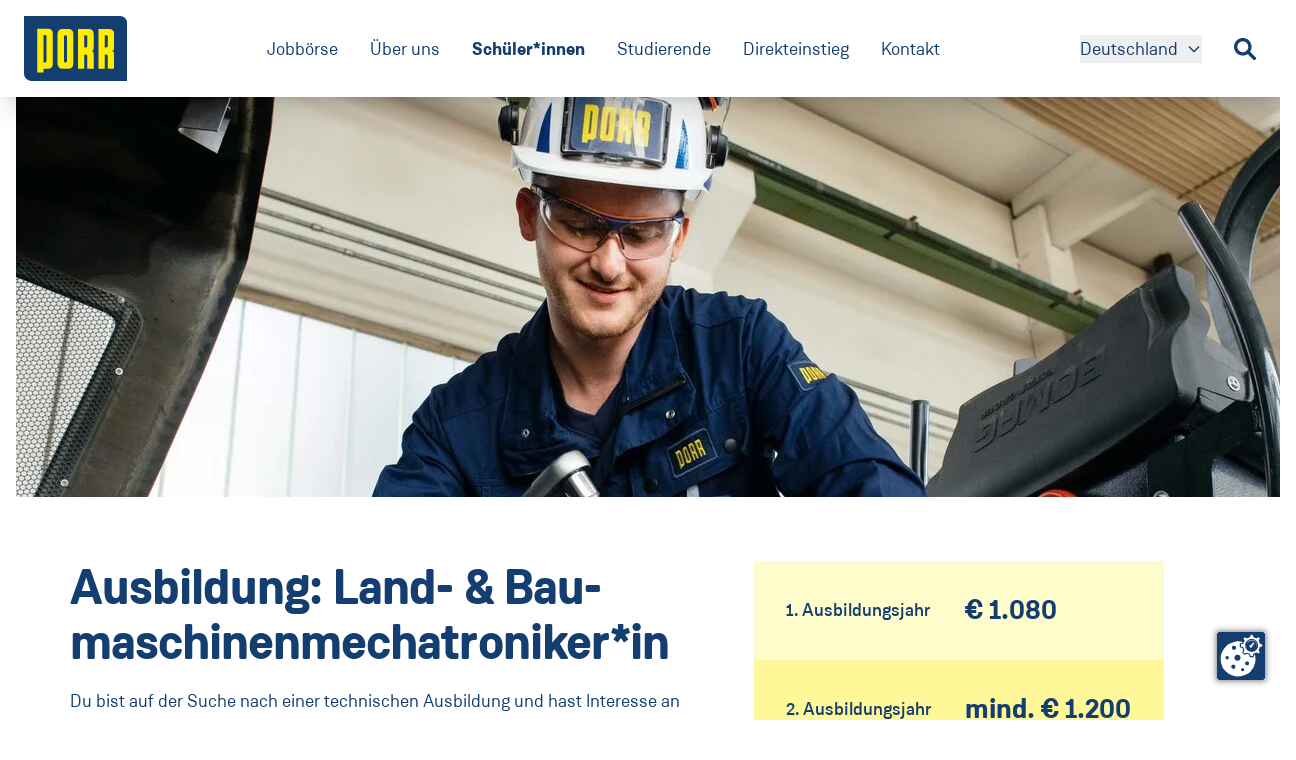

--- FILE ---
content_type: text/html; charset=utf-8
request_url: https://karriere.porr.de/schuelerinnen/ausbildungsberufe/land-und-baumaschinenmechatronikerin
body_size: 10728
content:
<!DOCTYPE html>
<html lang="de">
<head>

<meta charset="utf-8">
<!-- 
	/ Powered by www.MMCAGENTUR.at #PeopleOverPixels Digital.Creative.Design.Content.Development /

	This website is powered by TYPO3 - inspiring people to share!
	TYPO3 is a free open source Content Management Framework initially created by Kasper Skaarhoj and licensed under GNU/GPL.
	TYPO3 is copyright 1998-2026 of Kasper Skaarhoj. Extensions are copyright of their respective owners.
	Information and contribution at https://typo3.org/
-->



<title>Baumaschinenmechatroniker*in | PORR Karriere Deutschland</title>
<meta name="generator" content="TYPO3 CMS">
<meta name="description" content="Du möchtest sowohl mit Köpfchen, als auch mit Muckis arbeiten? Als Land- &amp; Baumaschinenmechatroniker*in reparierst du diverse Maschinen. Neugierig?">
<meta name="viewport" content="width=device-width, initial-scale=1.0">
<meta property="og:image" content="https://karriere.porr.de/fileadmin/_processed_/9/f/csm_Header_Lehre_18_7202fd41d3.jpg">
<meta property="og:image:url" content="https://karriere.porr.de/fileadmin/_processed_/9/f/csm_Header_Lehre_18_7202fd41d3.jpg">
<meta property="og:image:width" content="1523">
<meta property="og:image:height" content="800">
<meta property="og:image:alt" content="Foto Land- und Baumaschinenmechatroniker">
<meta property="og:type" content="website">
<meta property="og:site_name" content="PORR Karriere Deutschland">
<meta name="twitter:card" content="summary">
<meta name="twitter:image" content="https://karriere.porr.de/fileadmin/_processed_/9/f/csm_Header_Lehre_18_7202fd41d3.jpg">
<meta name="twitter:image:alt" content="Foto Land- und Baumaschinenmechatroniker">
<meta name="color-scheme" content="only">
<meta name="google-site-verification" content="3sh1u1ilqp6QSUbfb3-buGWwLveFzJdmqkK05-5V5jE">
<meta name="facebook-domain-verification" content="dmtvd3p7gke6lfykvehkb4t145x5dy">

<link rel="stylesheet" href="/_assets/5d8b9f09679dc63b809d410272f2c8ce/Css/frontend.min.css?1756105443" media="all">
<link rel="stylesheet" href="/_build/717.7a432ea8.css?1765316337" media="all">
<link rel="stylesheet" href="/_build/89.31d6cfe0.css?1765316337" media="all">
<link rel="stylesheet" href="/_build/ThemeDefault_Icon.ddfc6bf6.css?1765316337" media="all">
<link rel="stylesheet" href="/_build/ThemeDefault_StepsModule.d3152139.css?1765316337" media="all">
<link rel="stylesheet" href="/_build/ThemeDefault_IconListItem.a8d80d58.css?1765316337" media="all">
<link rel="stylesheet" href="/_build/ThemeDefault_Slider.05b2f365.css?1765316337" media="all">
<link rel="stylesheet" href="/_build/ThemeDefault_TrackGrid.ffd92da0.css?1765316337" media="all">



<script referrerpolicy="origin" src="https://ccm.mmcagentur.at/ccm19/app.js?apiKey=22e3c04858e8988523001009b2b8050791305bed4052f54f&amp;domain=3949784&amp;lang=de_DE"></script>


<link rel="icon" type="image/x-icon" href="/_build/porr-karriere-de/42f98b75/favicon.ico"><link rel="icon" type="image/png" sizes="16x16" href="/_build/porr-karriere-de/42f98b75/favicon-16x16.png"><link rel="icon" type="image/png" sizes="32x32" href="/_build/porr-karriere-de/42f98b75/favicon-32x32.png"><link rel="icon" type="image/png" sizes="48x48" href="/_build/porr-karriere-de/42f98b75/favicon-48x48.png"><link rel="manifest" href="/_build/porr-karriere-de/42f98b75/manifest.webmanifest"><meta name="mobile-web-app-capable" content="yes"><meta name="theme-color" content="#143E6F"><meta name="application-name" content="PORR Karriere Deutschland"><link rel="apple-touch-icon" sizes="57x57" href="/_build/porr-karriere-de/42f98b75/apple-touch-icon-57x57.png"><link rel="apple-touch-icon" sizes="60x60" href="/_build/porr-karriere-de/42f98b75/apple-touch-icon-60x60.png"><link rel="apple-touch-icon" sizes="72x72" href="/_build/porr-karriere-de/42f98b75/apple-touch-icon-72x72.png"><link rel="apple-touch-icon" sizes="76x76" href="/_build/porr-karriere-de/42f98b75/apple-touch-icon-76x76.png"><link rel="apple-touch-icon" sizes="114x114" href="/_build/porr-karriere-de/42f98b75/apple-touch-icon-114x114.png"><link rel="apple-touch-icon" sizes="120x120" href="/_build/porr-karriere-de/42f98b75/apple-touch-icon-120x120.png"><link rel="apple-touch-icon" sizes="144x144" href="/_build/porr-karriere-de/42f98b75/apple-touch-icon-144x144.png"><link rel="apple-touch-icon" sizes="152x152" href="/_build/porr-karriere-de/42f98b75/apple-touch-icon-152x152.png"><link rel="apple-touch-icon" sizes="167x167" href="/_build/porr-karriere-de/42f98b75/apple-touch-icon-167x167.png"><link rel="apple-touch-icon" sizes="180x180" href="/_build/porr-karriere-de/42f98b75/apple-touch-icon-180x180.png"><link rel="apple-touch-icon" sizes="1024x1024" href="/_build/porr-karriere-de/42f98b75/apple-touch-icon-1024x1024.png"><meta name="apple-mobile-web-app-capable" content="yes"><meta name="apple-mobile-web-app-status-bar-style" content="black-translucent"><meta name="apple-mobile-web-app-title" content="PORR Karriere Deutschland"><link rel="apple-touch-startup-image" media="(device-width: 320px) and (device-height: 568px) and (-webkit-device-pixel-ratio: 2) and (orientation: portrait)" href="/_build/porr-karriere-de/42f98b75/apple-touch-startup-image-640x1136.png"><link rel="apple-touch-startup-image" media="(device-width: 320px) and (device-height: 568px) and (-webkit-device-pixel-ratio: 2) and (orientation: landscape)" href="/_build/porr-karriere-de/42f98b75/apple-touch-startup-image-1136x640.png"><link rel="apple-touch-startup-image" media="(device-width: 375px) and (device-height: 667px) and (-webkit-device-pixel-ratio: 2) and (orientation: portrait)" href="/_build/porr-karriere-de/42f98b75/apple-touch-startup-image-750x1334.png"><link rel="apple-touch-startup-image" media="(device-width: 375px) and (device-height: 667px) and (-webkit-device-pixel-ratio: 2) and (orientation: landscape)" href="/_build/porr-karriere-de/42f98b75/apple-touch-startup-image-1334x750.png"><link rel="apple-touch-startup-image" media="(device-width: 375px) and (device-height: 812px) and (-webkit-device-pixel-ratio: 3) and (orientation: portrait)" href="/_build/porr-karriere-de/42f98b75/apple-touch-startup-image-1125x2436.png"><link rel="apple-touch-startup-image" media="(device-width: 375px) and (device-height: 812px) and (-webkit-device-pixel-ratio: 3) and (orientation: landscape)" href="/_build/porr-karriere-de/42f98b75/apple-touch-startup-image-2436x1125.png"><link rel="apple-touch-startup-image" media="(device-width: 390px) and (device-height: 844px) and (-webkit-device-pixel-ratio: 3) and (orientation: portrait)" href="/_build/porr-karriere-de/42f98b75/apple-touch-startup-image-1170x2532.png"><link rel="apple-touch-startup-image" media="(device-width: 390px) and (device-height: 844px) and (-webkit-device-pixel-ratio: 3) and (orientation: landscape)" href="/_build/porr-karriere-de/42f98b75/apple-touch-startup-image-2532x1170.png"><link rel="apple-touch-startup-image" media="(device-width: 393px) and (device-height: 852px) and (-webkit-device-pixel-ratio: 3) and (orientation: portrait)" href="/_build/porr-karriere-de/42f98b75/apple-touch-startup-image-1179x2556.png"><link rel="apple-touch-startup-image" media="(device-width: 393px) and (device-height: 852px) and (-webkit-device-pixel-ratio: 3) and (orientation: landscape)" href="/_build/porr-karriere-de/42f98b75/apple-touch-startup-image-2556x1179.png"><link rel="apple-touch-startup-image" media="(device-width: 414px) and (device-height: 896px) and (-webkit-device-pixel-ratio: 2) and (orientation: portrait)" href="/_build/porr-karriere-de/42f98b75/apple-touch-startup-image-828x1792.png"><link rel="apple-touch-startup-image" media="(device-width: 414px) and (device-height: 896px) and (-webkit-device-pixel-ratio: 2) and (orientation: landscape)" href="/_build/porr-karriere-de/42f98b75/apple-touch-startup-image-1792x828.png"><link rel="apple-touch-startup-image" media="(device-width: 414px) and (device-height: 896px) and (-webkit-device-pixel-ratio: 3) and (orientation: portrait)" href="/_build/porr-karriere-de/42f98b75/apple-touch-startup-image-1242x2688.png"><link rel="apple-touch-startup-image" media="(device-width: 414px) and (device-height: 896px) and (-webkit-device-pixel-ratio: 3) and (orientation: landscape)" href="/_build/porr-karriere-de/42f98b75/apple-touch-startup-image-2688x1242.png"><link rel="apple-touch-startup-image" media="(device-width: 414px) and (device-height: 736px) and (-webkit-device-pixel-ratio: 3) and (orientation: portrait)" href="/_build/porr-karriere-de/42f98b75/apple-touch-startup-image-1242x2208.png"><link rel="apple-touch-startup-image" media="(device-width: 414px) and (device-height: 736px) and (-webkit-device-pixel-ratio: 3) and (orientation: landscape)" href="/_build/porr-karriere-de/42f98b75/apple-touch-startup-image-2208x1242.png"><link rel="apple-touch-startup-image" media="(device-width: 428px) and (device-height: 926px) and (-webkit-device-pixel-ratio: 3) and (orientation: portrait)" href="/_build/porr-karriere-de/42f98b75/apple-touch-startup-image-1284x2778.png"><link rel="apple-touch-startup-image" media="(device-width: 428px) and (device-height: 926px) and (-webkit-device-pixel-ratio: 3) and (orientation: landscape)" href="/_build/porr-karriere-de/42f98b75/apple-touch-startup-image-2778x1284.png"><link rel="apple-touch-startup-image" media="(device-width: 430px) and (device-height: 932px) and (-webkit-device-pixel-ratio: 3) and (orientation: portrait)" href="/_build/porr-karriere-de/42f98b75/apple-touch-startup-image-1290x2796.png"><link rel="apple-touch-startup-image" media="(device-width: 430px) and (device-height: 932px) and (-webkit-device-pixel-ratio: 3) and (orientation: landscape)" href="/_build/porr-karriere-de/42f98b75/apple-touch-startup-image-2796x1290.png"><link rel="apple-touch-startup-image" media="(device-width: 744px) and (device-height: 1133px) and (-webkit-device-pixel-ratio: 2) and (orientation: portrait)" href="/_build/porr-karriere-de/42f98b75/apple-touch-startup-image-1488x2266.png"><link rel="apple-touch-startup-image" media="(device-width: 744px) and (device-height: 1133px) and (-webkit-device-pixel-ratio: 2) and (orientation: landscape)" href="/_build/porr-karriere-de/42f98b75/apple-touch-startup-image-2266x1488.png"><link rel="apple-touch-startup-image" media="(device-width: 768px) and (device-height: 1024px) and (-webkit-device-pixel-ratio: 2) and (orientation: portrait)" href="/_build/porr-karriere-de/42f98b75/apple-touch-startup-image-1536x2048.png"><link rel="apple-touch-startup-image" media="(device-width: 768px) and (device-height: 1024px) and (-webkit-device-pixel-ratio: 2) and (orientation: landscape)" href="/_build/porr-karriere-de/42f98b75/apple-touch-startup-image-2048x1536.png"><link rel="apple-touch-startup-image" media="(device-width: 810px) and (device-height: 1080px) and (-webkit-device-pixel-ratio: 2) and (orientation: portrait)" href="/_build/porr-karriere-de/42f98b75/apple-touch-startup-image-1620x2160.png"><link rel="apple-touch-startup-image" media="(device-width: 810px) and (device-height: 1080px) and (-webkit-device-pixel-ratio: 2) and (orientation: landscape)" href="/_build/porr-karriere-de/42f98b75/apple-touch-startup-image-2160x1620.png"><link rel="apple-touch-startup-image" media="(device-width: 820px) and (device-height: 1080px) and (-webkit-device-pixel-ratio: 2) and (orientation: portrait)" href="/_build/porr-karriere-de/42f98b75/apple-touch-startup-image-1640x2160.png"><link rel="apple-touch-startup-image" media="(device-width: 820px) and (device-height: 1080px) and (-webkit-device-pixel-ratio: 2) and (orientation: landscape)" href="/_build/porr-karriere-de/42f98b75/apple-touch-startup-image-2160x1640.png"><link rel="apple-touch-startup-image" media="(device-width: 834px) and (device-height: 1194px) and (-webkit-device-pixel-ratio: 2) and (orientation: portrait)" href="/_build/porr-karriere-de/42f98b75/apple-touch-startup-image-1668x2388.png"><link rel="apple-touch-startup-image" media="(device-width: 834px) and (device-height: 1194px) and (-webkit-device-pixel-ratio: 2) and (orientation: landscape)" href="/_build/porr-karriere-de/42f98b75/apple-touch-startup-image-2388x1668.png"><link rel="apple-touch-startup-image" media="(device-width: 834px) and (device-height: 1112px) and (-webkit-device-pixel-ratio: 2) and (orientation: portrait)" href="/_build/porr-karriere-de/42f98b75/apple-touch-startup-image-1668x2224.png"><link rel="apple-touch-startup-image" media="(device-width: 834px) and (device-height: 1112px) and (-webkit-device-pixel-ratio: 2) and (orientation: landscape)" href="/_build/porr-karriere-de/42f98b75/apple-touch-startup-image-2224x1668.png"><link rel="apple-touch-startup-image" media="(device-width: 1024px) and (device-height: 1366px) and (-webkit-device-pixel-ratio: 2) and (orientation: portrait)" href="/_build/porr-karriere-de/42f98b75/apple-touch-startup-image-2048x2732.png"><link rel="apple-touch-startup-image" media="(device-width: 1024px) and (device-height: 1366px) and (-webkit-device-pixel-ratio: 2) and (orientation: landscape)" href="/_build/porr-karriere-de/42f98b75/apple-touch-startup-image-2732x2048.png"><meta name="msapplication-TileColor" content="#ffed00"><meta name="msapplication-TileImage" content="/_build/porr-karriere-de/42f98b75/mstile-144x144.png"><meta name="msapplication-config" content="/_build/porr-karriere-de/42f98b75/browserconfig.xml">

<link rel="profile" href="http://a9.com/-/spec/opensearch/1.1/" />
			<link rel="search"
				  type="application/opensearchdescription+xml"
				  href="https://karriere.porr.de/?type=7567"
				  title="PORR Karriere"
			/>
<link rel="canonical" href="https://karriere.porr.de/schuelerinnen/ausbildungsberufe/land-und-baumaschinenmechatronikerin"/>

<script type="application/ld+json" id="ext-schema-jsonld">{"@context":"https://schema.org/","@graph":[{"@type":"WebPage","breadcrumb":{"@type":"BreadcrumbList","itemListElement":[{"@type":"ListItem","item":{"@type":"WebPage","@id":"https://karriere.porr.de/schuelerinnen"},"name":"Schüler*innen","position":"1"},{"@type":"ListItem","item":{"@type":"WebPage","@id":"https://karriere.porr.de/schuelerinnen/ausbildungsberufe"},"name":"Ausbildung","position":"2"},{"@type":"ListItem","item":{"@type":"WebPage","@id":"https://karriere.porr.de/schuelerinnen/ausbildungsberufe/land-und-baumaschinenmechatronikerin"},"name":"Land- und Baumasch-inenmechatroniker*in","position":"3"}]}},{"@type":"Person","email":"karriere@porr.de","identifier":"54"}]}</script>
</head>
<body id="top" class="language-0 languagecontent-0 level-3 tmpl-default site-porr-karriere-de root-1 no-js" data-page-uid="172">





<div class="page flex flex-col min-h-screen">
    
    



<header id="header"
                x-data="Navigation(open = false)"
                x-ref="header"
                class="xl:h-auto xl:overflow-y-auto sticky top-0 z-20 bg-white flex items-start xl:items-center shadow-xl transition-all xl:h-auto xl:overflow-y-visible h-20 overflow-y-hidden"
                x-bind:class="{ 'h-20': !open, 'overflow-y-hidden': !open, 'h-dvh': open, 'overflow-y-scroll' : open, 'lock-body-scroll' : open }"
        >
            <div class="p-4 xl:px-6 xl:py-4 transition-all xl:flex xl:flex-row max-w-main-nav w-full xl:mx-auto xl:items-center xl:justify-stretch">

                <div class="flex justify-between">
                    <div class="flex items-center justify-center w-full inline-block w-auto">
                        
<a href="/" aria-label="" title="PORR Karriere Deutschland" class="block h-full">
                            

<img class="w-auto h-12 xl:w-28 xl:h-full grow-0" loading="eager" src="/_assets/63211acade69d2a9884f8e688d2ef293/Images/logo.svg" width="213" height="135" alt="" />


                        </a>


                    </div>

                    <!-- burger START -->
                    <button x-on:click.prevent="open = !open"
                            type="button"
                            class="block xl:hidden"
                            aria-labelledby="burger_toggle"
                    >
                        <span x-text="open ? '' : ''"
                              class="sr-only"
                              id="burger_toggle"
                        >
                            
                        </span>

                                    <span class="flex items-center space-x-2 focus:outline-none h-6 w-6">
                        <span class="w-full flex items-center justify-center relative">
                            <span x-bind:class="open ? 'translate-y-0 rotate-45' : '-translate-y-2'"
                                  class="transform transition w-full h-0.5 bg-current absolute"></span>

                            <span x-bind:class="open ? 'opacity-0' : 'opacity-100'"
                                  class="transform transition w-full h-0.5 bg-current absolute"></span>

                            <span x-bind:class="open ? 'translate-y-0 -rotate-45' : 'translate-y-2'"
                                  class="transform transition w-full h-0.5 bg-current absolute"></span>
                            </span>
                        </span>
                    </button>
                    <!-- burger END -->
                </div>

                <div class="flex flex-col xl:flex-row transition-all h-0 xl:h-auto xl:w-full">
                    <nav class="order-first xl:order-none block mt-4 xl:mt-0 xl:w-full" id="main-navigation">
                        <ul class="w-full divide-y divide-white-highlight xl:divide-y-0 xl:flex xl:items-center xl:space-x-8 xl:justify-center">
                            
                                <li class="block has-children relative group">
                                    <a href="/jobboerse"
                                       class="text-primary no-underline hover:underline underline-offset-4 decoration-2
            whitespace-nowrap block py-2 xl:py-0
          peer">Jobbörse</a>
                                    
                                        <ul class="xl:hidden xl:pt-10 bg-white xl:absolute xl:top-full xl:-left-6 xl:flex-col xl:group-hover:block xl:peer-focus:block min-w-full">
                                            
                                                <li class="block">
                                                    <a href="/jobboerse/initiativbewerbung"
                                                       class="text-primary no-underline hover:underline underline-offset-4 decoration-2
            whitespace-nowrap block py-2 xl:py-0
         block xl:py-2 px-6 bg-white xl:last:pb-4 font-normal">Initiativbewerbung</a>
                                                </li>
                                            
                                        </ul>
                                    
                                </li>
                            
                                <li class="block has-children relative group">
                                    <a href="/ueber-uns"
                                       class="text-primary no-underline hover:underline underline-offset-4 decoration-2
            whitespace-nowrap block py-2 xl:py-0
          peer">Über uns</a>
                                    
                                        <ul class="xl:hidden xl:pt-10 bg-white xl:absolute xl:top-full xl:-left-6 xl:flex-col xl:group-hover:block xl:peer-focus:block min-w-full">
                                            
                                                <li class="block">
                                                    <a href="/ueber-uns/benefits"
                                                       class="text-primary no-underline hover:underline underline-offset-4 decoration-2
            whitespace-nowrap block py-2 xl:py-0
         block xl:py-2 px-6 bg-white xl:last:pb-4 font-normal">Benefits</a>
                                                </li>
                                            
                                                <li class="block">
                                                    <a href="/ueber-uns/unsere-verantwortung"
                                                       class="text-primary no-underline hover:underline underline-offset-4 decoration-2
            whitespace-nowrap block py-2 xl:py-0
         block xl:py-2 px-6 bg-white xl:last:pb-4 font-normal">Unsere Verantwortung</a>
                                                </li>
                                            
                                                <li class="block">
                                                    <a href="/ueber-uns/toechterunternehmen"
                                                       class="text-primary no-underline hover:underline underline-offset-4 decoration-2
            whitespace-nowrap block py-2 xl:py-0
         block xl:py-2 px-6 bg-white xl:last:pb-4 font-normal">Tochterunternehmen</a>
                                                </li>
                                            
                                        </ul>
                                    
                                </li>
                            
                                <li class="block has-children relative group">
                                    <a href="/schuelerinnen"
                                       class="text-primary no-underline hover:underline underline-offset-4 decoration-2
            whitespace-nowrap block py-2 xl:py-0
         font-bold peer">Schüler*innen</a>
                                    
                                        <ul class="xl:hidden xl:pt-10 bg-white xl:absolute xl:top-full xl:-left-6 xl:flex-col xl:group-hover:block xl:peer-focus:block min-w-full">
                                            
                                                <li class="block">
                                                    <a href="/schuelerinnen/ausbildungsberufe"
                                                       class="text-primary no-underline hover:underline underline-offset-4 decoration-2
            whitespace-nowrap block py-2 xl:py-0
         block xl:py-2 px-6 bg-white xl:last:pb-4 font-bold">Ausbildung</a>
                                                </li>
                                            
                                                <li class="block">
                                                    <a href="/schuelerinnen/duales-studium"
                                                       class="text-primary no-underline hover:underline underline-offset-4 decoration-2
            whitespace-nowrap block py-2 xl:py-0
         block xl:py-2 px-6 bg-white xl:last:pb-4 font-normal">Duales Studium</a>
                                                </li>
                                            
                                                <li class="block">
                                                    <a href="/schuelerinnen/praktikum"
                                                       class="text-primary no-underline hover:underline underline-offset-4 decoration-2
            whitespace-nowrap block py-2 xl:py-0
         block xl:py-2 px-6 bg-white xl:last:pb-4 font-normal">Praktikum</a>
                                                </li>
                                            
                                                <li class="block">
                                                    <a href="/schuelerinnen/deine-bewerbung"
                                                       class="text-primary no-underline hover:underline underline-offset-4 decoration-2
            whitespace-nowrap block py-2 xl:py-0
         block xl:py-2 px-6 bg-white xl:last:pb-4 font-normal">Deine Bewerbung</a>
                                                </li>
                                            
                                        </ul>
                                    
                                </li>
                            
                                <li class="block has-children relative group">
                                    <a href="/studierende"
                                       class="text-primary no-underline hover:underline underline-offset-4 decoration-2
            whitespace-nowrap block py-2 xl:py-0
          peer">Studierende</a>
                                    
                                        <ul class="xl:hidden xl:pt-10 bg-white xl:absolute xl:top-full xl:-left-6 xl:flex-col xl:group-hover:block xl:peer-focus:block min-w-full">
                                            
                                                <li class="block">
                                                    <a href="/studierende/werkstudierendentaetigkeit"
                                                       class="text-primary no-underline hover:underline underline-offset-4 decoration-2
            whitespace-nowrap block py-2 xl:py-0
         block xl:py-2 px-6 bg-white xl:last:pb-4 font-normal">Werkstudierendentätigkeit</a>
                                                </li>
                                            
                                                <li class="block">
                                                    <a href="/studierende/praktikum"
                                                       class="text-primary no-underline hover:underline underline-offset-4 decoration-2
            whitespace-nowrap block py-2 xl:py-0
         block xl:py-2 px-6 bg-white xl:last:pb-4 font-normal">Praktikum</a>
                                                </li>
                                            
                                        </ul>
                                    
                                </li>
                            
                                <li class="block has-children relative group">
                                    <a href="/direkteinstieg"
                                       class="text-primary no-underline hover:underline underline-offset-4 decoration-2
            whitespace-nowrap block py-2 xl:py-0
          peer">Direkteinstieg</a>
                                    
                                        <ul class="xl:hidden xl:pt-10 bg-white xl:absolute xl:top-full xl:-left-6 xl:flex-col xl:group-hover:block xl:peer-focus:block min-w-full">
                                            
                                                <li class="block">
                                                    <a href="/direkteinstieg/unsere-bereiche"
                                                       class="text-primary no-underline hover:underline underline-offset-4 decoration-2
            whitespace-nowrap block py-2 xl:py-0
         block xl:py-2 px-6 bg-white xl:last:pb-4 font-normal">Unsere Bereiche</a>
                                                </li>
                                            
                                                <li class="block">
                                                    <a href="/direkteinstieg/jobprofile"
                                                       class="text-primary no-underline hover:underline underline-offset-4 decoration-2
            whitespace-nowrap block py-2 xl:py-0
         block xl:py-2 px-6 bg-white xl:last:pb-4 font-normal">Jobprofile</a>
                                                </li>
                                            
                                        </ul>
                                    
                                </li>
                            
                                <li class="block has-children relative group">
                                    <a href="/kontakt"
                                       class="text-primary no-underline hover:underline underline-offset-4 decoration-2
            whitespace-nowrap block py-2 xl:py-0
          peer">Kontakt</a>
                                    
                                        <ul class="xl:hidden xl:pt-10 bg-white xl:absolute xl:top-full xl:-left-6 xl:flex-col xl:group-hover:block xl:peer-focus:block min-w-full">
                                            
                                                <li class="block">
                                                    <a href="/kontakt/messen"
                                                       class="text-primary no-underline hover:underline underline-offset-4 decoration-2
            whitespace-nowrap block py-2 xl:py-0
         block xl:py-2 px-6 bg-white xl:last:pb-4 font-normal">Messen</a>
                                                </li>
                                            
                                        </ul>
                                    
                                </li>
                            
                        </ul>
                    </nav>
                    <div
                        class="mt-8 xl:mt-0 justify-between xl:justify-end relative flex flex-col xl:flex-row items-center justify-center xl:space-x-8">
                        
                            <div id="dropdownCountryWebsiteApp" x-data="{ open: false }"
                                 class="w-full xl:w-auto">
                                <button id="dropdownCountryWebsite" @click.prevent="open = !open"
                                        class="text-primary text-primary no-underline hover:underline underline-offset-4 decoration-2
            whitespace-nowrap block py-2 xl:py-0
         text-center inline-flex items-center hover:no-underline"
                                        type="button">
                                    
                                        
                                            <span class="sr-only">Land ändern<span class="xl:hidden">:</span> <span class="sr-only">(Aktuell: </span></span>Deutschland<span
                                            class="sr-only">)</span>
                                        
                                    
                                        
                                    
                                        
                                    
                                        
                                    
                                        
                                    
                                        
                                    
                                        
                                    
                                        
                                    

                                    <svg class="hidden xl:block ml-2 w-4 h-4" aria-hidden="true" fill="none" stroke="currentColor"
                                         viewBox="0 0 24 24" xmlns="http://www.w3.org/2000/svg">
                                        <path stroke-linecap="round" stroke-linejoin="round" stroke-width="2"
                                              d="M19 9l-7 7-7-7"></path>
                                    </svg>
                                </button>
                                <!-- Dropdown menu -->
                                <div
                                    class="absolute xl:bg-white left:0 xl:pt-10 xl:top-6 xl:-left-6 flex-col divide-y divide-white-highlight min-w-full block hidden"
                                    x-bind:class="{ 'hidden' : !open }"
                                >
                                    <ul class="" aria-labelledby="dropdownCountryWebsite">
                                        
                                            
                                        
                                            
                                                <li>
                                                    <a href="https://karriere.porr.at/"
                                                       class="block py-2 px-6 bg-white xl:last:pb-4 text-primary no-underline hover:underline underline-offset-4 decoration-2
            whitespace-nowrap block py-2 xl:py-0
        ">Österreich</a>
                                                </li>
                                            
                                        
                                            
                                                <li>
                                                    <a href="https://cariere.porr.ro/"
                                                       class="block py-2 px-6 bg-white xl:last:pb-4 text-primary no-underline hover:underline underline-offset-4 decoration-2
            whitespace-nowrap block py-2 xl:py-0
        ">România</a>
                                                </li>
                                            
                                        
                                            
                                                <li>
                                                    <a href="https://karriere.porr.ch/"
                                                       class="block py-2 px-6 bg-white xl:last:pb-4 text-primary no-underline hover:underline underline-offset-4 decoration-2
            whitespace-nowrap block py-2 xl:py-0
        ">Schweiz</a>
                                                </li>
                                            
                                        
                                            
                                                <li>
                                                    <a href="https://kariera.porr.sk/"
                                                       class="block py-2 px-6 bg-white xl:last:pb-4 text-primary no-underline hover:underline underline-offset-4 decoration-2
            whitespace-nowrap block py-2 xl:py-0
        ">Slovensko</a>
                                                </li>
                                            
                                        
                                            
                                                <li>
                                                    <a href="https://kariera.porr.pl/"
                                                       class="block py-2 px-6 bg-white xl:last:pb-4 text-primary no-underline hover:underline underline-offset-4 decoration-2
            whitespace-nowrap block py-2 xl:py-0
        ">Polska</a>
                                                </li>
                                            
                                        
                                            
                                                <li>
                                                    <a href="https://kariera.porr.cz/"
                                                       class="block py-2 px-6 bg-white xl:last:pb-4 text-primary no-underline hover:underline underline-offset-4 decoration-2
            whitespace-nowrap block py-2 xl:py-0
        ">Česká republika</a>
                                                </li>
                                            
                                        
                                            
                                                <li>
                                                    <a href="https://career.porr-group.com/"
                                                       class="block py-2 px-6 bg-white xl:last:pb-4 text-primary no-underline hover:underline underline-offset-4 decoration-2
            whitespace-nowrap block py-2 xl:py-0
        ">International</a>
                                                </li>
                                            
                                        
                                    </ul>
                                </div>
                            </div>
                        
                        <a href="/jobboerse" class="hidden xl:block">
                            <span class="sr-only">Job-Suche</span>
                            




<svg class="text-primary icon-sm  transition" xmlns="http://www.w3.org/2000/svg" focusable="false" role="img"><use xlink:href="/_build/common.sprite.svg?1765316337#search" /></svg>


                        </a>
                    </div>
                </div>
            </div>
        </header>



    <div class="page__main grow">
        
  

        <main id="content" class="page__content max-w-page mx-auto">
            <!-- TYPO3SEARCH_begin -->
            
  

        
<section id="c541" class="pageblock max-w-page-block mx-auto px-4 peer first:mt-0 last:mb-0 block block--HeroImage">
            
            
            
                



            
            
    



<div class="backgroundcontainer  -mx-4 px-4 relative h-[25rem] ">
            
            
                
<picture><source srcset="/fileadmin/_processed_/9/f/csm_Header_Lehre_18_a71a1527b1.jpg 1200w, /fileadmin/_processed_/9/f/csm_Header_Lehre_18_ae88821f48.jpg 1920w, /fileadmin/content/demo-images/00_Header_Images/Header_Lehre_18.jpg 3840w" media="(min-width: 768px)" sizes="(min-width: 3840px) 3840px, 100vw" /><source srcset="/fileadmin/_processed_/9/f/csm_Header_Lehre_18_720c445398.jpg 400w, /fileadmin/_processed_/9/f/csm_Header_Lehre_18_322565f508.jpg 800w, /fileadmin/_processed_/9/f/csm_Header_Lehre_18_e1f284f908.jpg 1066w" sizes="100vw" /><img class="media__image absolute inset-0 -z-1 h-[25rem] object-cover w-full" alt="Azubi Land- und Baumaschinenmechatroniker" loading="eager" src="/fileadmin/content/demo-images/00_Header_Images/Header_Lehre_18.jpg" width="3840" /></picture>


            
            
        
        </div>



            
                



            
            
                



            
        
        </section>



    


  

        
<section id="c489" class="pageblock max-w-page-block mx-auto px-4 my-16 peer:mt-0 block block--ContentTwoColumns">
            
            
            
                



            
            

    
    
    



<section class="max-w-content-default mx-auto ">
            
            <div>
                <div class="lg:flex items-start">
                    <div class="w-full">
                        


        <span id="c494"></span>
        
        
        
            



        
        
    

    



<div class="backgroundcontainer  ">
            
            <div class="textblock max-w-content-default mx-auto ">
                <div class="md:max-w-content-narrow">
                    
                    
                        <h1 class="mb-4 hyphens-auto ">Ausbildung: Land- & Bau-maschinenmechatroniker*in </h1>
                    
                    
                        <div class="mt-4 rte">
                            <p>Du bist auf der Suche nach einer technischen Ausbildung und hast Interesse an kleinen wie auch großen Maschinen? Dann bist du bei uns genau richtig! Bei uns werden von Kettensägen bis zum Bagger alle Maschinen in der eigenen Werkstatt und auf der Baustelle instandgesetzt. Ob Service- und Wartungsarbeiten, Fehleranalyse oder die Anfertigung von Sonderbauteilen - in der Ausbildung als Land- und Baumaschinenmechatronikerin bzw. - mechatroniker wirst du Baumaschinenexpertin bzw. - experte! Klingt interessant? Dann findest du hier alle Infos zur Ausbildung als Land- und Baumaschinenmechatronikerin bzw. - mechatroniker:</p>
                        </div>
                    
                </div>
                



<div class="mx-auto mt-8 text-center md:flex md:flex-row space-y-2 sm:space-y-0 md:space-x-2 ">
                

                    
                            
                        

                    
                    



<a href="https://karriere.porr.de/jobboerse?q=&amp;tx_solr%5Bfilter%5D%5B0%5D=jobOfferCareerLevels%3AAusbildung%2FLehre&amp;tx_solr%5Bfilter%5D%5B1%5D=%3Aundefined#tx-solr-results" aria-label="" class="btn-primary w-full sm:w-auto">
                
                
                        Jetzt offene Ausbildungsstellen entdecken
                    
            </a>


                
            </div>


            </div>
        
        </div>



        
            



        
        
            



        
        

    


                    </div>
                    <div class="w-full lg:max-w-[40%] lg:ml-5 mt-4 lg:mt-0 ">
                        


        <span id="c495"></span>
        
        
        
            



        
        
    



<table cellpadding="0" cellspacing="0" class="steps-module ">
            
                <tr class="bg-secondary">
                    <th class="font-normal sm:font-medium text-left p-8 align-middle sm:min-w-[150px]">1. Ausbildungsjahr</th>
                    <td class="text-xl sm:text-3xl font-bold whitespace-nowrap p-8 pl-0 align-top">€ 1.080</td>
                </tr>
            
                <tr class="bg-secondary">
                    <th class="font-normal sm:font-medium text-left p-8 align-middle sm:min-w-[150px]">2. Ausbildungsjahr</th>
                    <td class="text-xl sm:text-3xl font-bold whitespace-nowrap p-8 pl-0 align-top">mind. € 1.200</td>
                </tr>
            
                <tr class="bg-secondary">
                    <th class="font-normal sm:font-medium text-left p-8 align-middle sm:min-w-[150px]">3. Ausbildungsjahr</th>
                    <td class="text-xl sm:text-3xl font-bold whitespace-nowrap p-8 pl-0 align-top">mind. € 1.450</td>
                </tr>
            
                <tr class="bg-secondary">
                    <th class="font-normal sm:font-medium text-left p-8 align-middle sm:min-w-[150px]">4. Ausbildungsjahr</th>
                    <td class="text-xl sm:text-3xl font-bold whitespace-nowrap p-8 pl-0 align-top">mind. € 1.550</td>
                </tr>
            
        </table>



        
            



        
        
            



        
        

    


                    </div>
                </div>
            </div>
        </section>




            
                



            
            
                



            
        
        </section>



    



        
<section id="c497" class="pageblock max-w-page-block mx-auto px-4 peer first:mt-0 last:mb-0 block block--IconList">
            
            
            
                



            
            
    



<div class="iconlist max-w-content-wide mx-auto px-4 -mx-4 xl:mx-auto py-16 lg:my-16 bg-lightgray ">
            



<div class="backgroundcontainer  ">
            
            <div class="textblock max-w-content-default mx-auto mb-8 group-[.-mx-4]:px-4 lg:group-[.-mx-4]:px-0 mb-16">
                <div class="md:max-w-content-narrow">
                    
                    
                        <h2 class="mb-4 hyphens-auto ">Was du wissen musst:</h2>
                    
                    
                </div>
                






            </div>
        
        </div>


            <div class="space-y-4 sm:space-y-0 sm:grid sm:gap-y-6 sm:grid-cols-1/3 md:grid-cols-1/3 lg:grid-cols-1/5 items-center justify-center sm:max-w-content-default sm:mx-auto">
                
    
        
    
    



<div class="flex w-full sm:w-auto sm:flex-col items-center justify-start sm:min-w-[10rem] sm:max-w-[12.5rem] sm:mx-auto h-full ">
                    




<span class="flex justify-center items-center icon-border icon-2xl bg-lightgray rounded-full shrink-0 mr-4 sm:mr-0">
                            

<img class="text-primary w-full max-w-[55%] max-h-[55%]" alt="Icon Uhr" loading="lazy" src="/fileadmin/content/demo-images/03_Icons/clock.svg" width="76" height="76" />


                        </span>


                    <dl class="sm:text-center sm:mt-4">
                        <dt class="text-lg">Ausbildungszeit:</dt>
                        <dd class="text-xl font-bold">3,5 Jahre</dd>
                    </dl>
                </div>





    
        
    
    



<div class="flex w-full sm:w-auto sm:flex-col items-center justify-start sm:min-w-[10rem] sm:max-w-[12.5rem] sm:mx-auto h-full ">
                    




<span class="flex justify-center items-center icon-border icon-2xl bg-lightgray rounded-full shrink-0 mr-4 sm:mr-0">
                            

<img class="text-primary w-full max-w-[55%] max-h-[55%]" alt="Icon Kalender" loading="lazy" src="/fileadmin/content/demo-images/03_Icons/calendar.svg" width="48" height="46" />


                        </span>


                    <dl class="sm:text-center sm:mt-4">
                        <dt class="text-lg">Ausbildungsstart:</dt>
                        <dd class="text-xl font-bold">01. August/ 01. September</dd>
                    </dl>
                </div>





    
        
    
    



<div class="flex w-full sm:w-auto sm:flex-col items-center justify-start sm:min-w-[10rem] sm:max-w-[12.5rem] sm:mx-auto h-full ">
                    




<span class="flex justify-center items-center icon-border icon-2xl bg-lightgray rounded-full shrink-0 mr-4 sm:mr-0">
                            

<img class="text-primary w-full max-w-[55%] max-h-[55%]" alt="Icon Markierung eines Ortes" loading="lazy" src="/fileadmin/content/demo-images/03_Icons/pin.svg" width="43" height="55" />


                        </span>


                    <dl class="sm:text-center sm:mt-4">
                        <dt class="text-lg">Einsatzort:</dt>
                        <dd class="text-xl font-bold">Colbitz, Seevetal bei Hamburg, Münster</dd>
                    </dl>
                </div>





    
        
    
    



<div class="flex w-full sm:w-auto sm:flex-col items-center justify-start sm:min-w-[10rem] sm:max-w-[12.5rem] sm:mx-auto h-full ">
                    




<span class="flex justify-center items-center icon-border icon-2xl bg-lightgray rounded-full shrink-0 mr-4 sm:mr-0">
                            

<img class="text-primary w-full max-w-[55%] max-h-[55%]" alt="Icon akademisches Dokument" loading="lazy" src="/fileadmin/content/demo-images/03_Icons/academic-degree.svg" width="71" height="83" />


                        </span>


                    <dl class="sm:text-center sm:mt-4">
                        <dt class="text-lg">Schulabschluss:</dt>
                        <dd class="text-xl font-bold">mind. mittlerer Schulabschluss</dd>
                    </dl>
                </div>





    
        
    
    



<div class="flex w-full sm:w-auto sm:flex-col items-center justify-start sm:min-w-[10rem] sm:max-w-[12.5rem] sm:mx-auto h-full ">
                    




<span class="flex justify-center items-center icon-border icon-2xl bg-lightgray rounded-full shrink-0 mr-4 sm:mr-0">
                            

<img class="text-primary w-full max-w-[55%] max-h-[55%]" alt="Icon Geldschein" loading="lazy" src="/fileadmin/content/demo-images/03_Icons/money.svg" width="60" height="49" />


                        </span>


                    <dl class="sm:text-center sm:mt-4">
                        <dt class="text-lg">1. Ausbildungsjahr:</dt>
                        <dd class="text-xl font-bold">€ 1.080</dd>
                    </dl>
                </div>





    
    
            </div>
            






        </div>



            
                



            
            
                



            
        
        </section>



    



        
<section id="c903" class="pageblock max-w-page-block mx-auto px-4 my-16 peer:mt-0 block block--list">
            
            
            
                



            
            

    
        

  
    
        



<div class="max-w-content-default mx-auto ">
            



<div class="backgroundcontainer  ">
            
            <div class="textblock max-w-content-default mx-auto mb-8 group-[.-mx-4]:px-4 lg:group-[.-mx-4]:px-0 max-w-content-default mx-auto">
                <div class="md:max-w-content-narrow">
                    
                    
                        <h2 class="mb-4 hyphens-auto ">Offene Ausbildungsstellen</h2>
                    
                    
                </div>
                






            </div>
        
        </div>



            



<div class="relative -mx-4 sm:mx-0 overflow-x-hidden ">
            <div
                x-data="Swiper({&quot;breakpoints&quot;:{&quot;default&quot;:{&quot;slidesPerView&quot;:1},&quot;md&quot;:{&quot;slidesPerView&quot;:2},&quot;lg&quot;:{&quot;slidesPerView&quot;:3}},&quot;loop&quot;:true,&quot;centeredSlides&quot;:false})"
                class="slider px-0 sm:px-8"
            >

                

                <div x-ref="slider" class="px-8 sm:px-0 sm:overflow-x-hidden">
                    <div class="swiper-wrapper">
                        
                
            
              
                



<div class="swiper-slide ">
           
                    



<div class="rounded-porr bg-lightgray group-hover/linked:bg-lightgray-highlight h-full flex flex-col  ">
                
                
                <div class="p-8 h-full grow flex flex-col">
                    

                    
                    
                        
                                <h2 class="headline-3xl p-0 m-0 peer">
                                    
                                            <a href="https://karriere.porr.de/jobboerse/job/6132">Auszubildender zum Land- und Baumaschi&shy;nen&shy;me&shy;cha&shy;troniker (m/w/d)</a>
                                        
                                </h2>
                            

                    

                    
                        <div class="peer peer-[.peer]:mt-3 grow h-full peer-[.peer]:justify-end flex flex-col">
                            
            



<dl class="flex flex-col mt-2 ">
                <!-- for anyone wondering: this nesting with a div is allowed for grouping -->
            
            
                
                    



<div class="flex items-center my-1 ">
            <dt class="grow-0 mr-4 ">

                
                    




<svg class="text-primary icon-sm mr-4 transition" xmlns="http://www.w3.org/2000/svg" focusable="false" role="img"><use xlink:href="/_build/common.sprite.svg?1765316337#calendar" /></svg>


                
                <span class="sr-only">Arbeitsbeginn</span></dt>
            <dd class="grow">ab sofort</dd>
        </div>




                

                
                    



<div class="flex items-center my-1 ">
            <dt class="grow-0 mr-4 ">

                
                    




<svg class="text-primary icon-sm mr-4 transition" xmlns="http://www.w3.org/2000/svg" focusable="false" role="img"><use xlink:href="/_build/common.sprite.svg?1765316337#clock" /></svg>


                
                <span class="sr-only">Arbeitszeit</span></dt>
            <dd class="grow">Vollzeit</dd>
        </div>




                

                
                    



<div class="flex items-center my-1 ">
            <dt class="grow-0 mr-4 ">

                
                    




<svg class="text-primary icon-sm mr-4 transition" xmlns="http://www.w3.org/2000/svg" focusable="false" role="img"><use xlink:href="/_build/common.sprite.svg?1765316337#pin" /></svg>


                
                <span class="sr-only">Arbeitsort</span></dt>
            <dd class="grow">Colbitz</dd>
        </div>




                
            
        </dl>


        
                        </div>
                    

                    
                        <div class="peer-[.peer]:mt-8 sm:grow sm:flex sm:peer-[.peer]:items-end sm:justify-center">
                            
                                
                                
                                
                                

                                
                                        <div class="w-full group card-actions text-center">
                                            



<a href="https://karriere.porr.de/jobboerse/job/6132" aria-label="" class="btn-outline">
                
                
                                                Job anzeigen
                                            
            </a>


                                        </div>
                                    
                            
                        </div>
                    
                </div>
                
            </div>


                
       </div>


            
        
            
                    </div>
                </div>
                <div class="swiper-controls">
                    <div class="slider-pagination pointer-events-auto p-0 m-0 justify-center flex items-center " x-ref="slider-pagination"></div>

                    <button class="hidden sm:block swiper-control swiper-control--prev cursor-pointer grow-0 shrink-0 group"
                            x-ref="slider-prev">
                        
<svg class="w-5 h-8 text-lightblue group-hover:text-primary transition" viewBox="0 0 19 32" xmlns="http://www.w3.org/2000/svg" focusable="false" role="img"><path d="M15.737.38c-.38.048-.756.223-1.151.534-.102.081-3.29 3.509-7.085 7.618C.646 15.954.601 16.003.66 16.068c.032.037 3.136 3.401 6.897 7.477 7.104 7.699 7.062 7.654 7.512 7.882.374.189.835.271 1.176.208.547-.1 1.014-.375 1.554-.916.501-.502.674-.782.809-1.304.13-.507-.041-1.149-.457-1.718-.088-.12-2.508-2.761-5.379-5.87a1872.279 1872.279 0 0 1-5.29-5.741l-.071-.087 5.26-5.696c2.893-3.132 5.345-5.809 5.449-5.948.331-.441.492-.836.522-1.283.026-.399-.097-.825-.353-1.22-.163-.25-.802-.885-1.062-1.055-.525-.342-1.01-.478-1.49-.417" fill-rule="evenodd" fill="currentColor"/></svg>



                    </button>
                    <button class="hidden sm:block swiper-control swiper-control--next cursor-pointer grow-0 shrink-0 group"
                            x-ref="slider-next">
                        
<svg class="w-5 h-8 text-lightblue group-hover:text-primary transition" viewBox="0 0 19 32" xmlns="http://www.w3.org/2000/svg" focusable="false" role="img"><path d="M2.761.385c-.538.077-1.08.402-1.637.981-.43.446-.605.743-.732 1.234-.134.523.044 1.164.488 1.755.104.139 2.556 2.816 5.449 5.948l5.26 5.696-.071.087c-.039.049-2.419 2.632-5.29 5.741-2.871 3.109-5.291 5.75-5.379 5.87-.416.569-.587 1.211-.457 1.718.135.522.308.802.809 1.304.54.541 1.007.816 1.554.916.341.063.802-.019 1.176-.208.45-.228.408-.183 7.512-7.882 3.761-4.076 6.865-7.44 6.897-7.477.059-.065.014-.114-6.841-7.536C7.704 4.423 4.516.995 4.414.914 3.863.479 3.318.305 2.761.385" fill-rule="evenodd" fill="currentColor"/></svg>



                    </button>
                </div>
            </div>

        </div>



            <div class="my-8 flex flex-col justify-content-center max-w-fit mx-auto">
                






            </div>
        </div>


    



    


            
                



            
            
                



            
        
        </section>



    



        
<section id="c824" class="pageblock max-w-page-block mx-auto px-4 peer first:mt-0 last:mb-0 block block--TrackGrid">
            
            
            
                



            
            
    



<div class="backgroundcontainer bg-secondary py-16 group/bg -mx-4 px-4 porr-track-grid">
            
            <div class="max-w-content-default mx-auto">
                



<div class="backgroundcontainer  ">
            
            <div class="textblock max-w-content-default mx-auto mb-8 group-[.-mx-4]:px-4 lg:group-[.-mx-4]:px-0 ">
                <div class="md:max-w-content-narrow">
                    
                        <p class="!tagline mb-2 hyphens-auto">Entdecke jetzt deine Aufgaben als Azubi bei der PORR. </p>
                    
                    
                        <h2 class="mb-4 hyphens-auto ">Was du bei der PORR alles machen kannst</h2>
                    
                    
                </div>
                






            </div>
        
        </div>



                <ul class="porr-track-grid__container grid grid-cols-1 sm:grid-cols-2 md:grid-cols-3 lg:grid-cols-5 gap-4 sm:gap-12 mt-0 mb-16 sm:my-16 group">
                    
                        <li class="flex group flex-col porr-track-grid__item">
                            <span class="hidden sm:block group-first:block porr-track-grid__track font-highlight uppercase text-[10rem] leading-none"><span>DU</span></span>
                            <span class="block font-bold text-3xl before:content-['...']">
                                lernst
                            </span>
                            die Bedienung unterschiedlicher Fahrzeuge und Maschinen kennen
                        </li>
                    
                        <li class="flex group flex-col porr-track-grid__item">
                            <span class="hidden sm:block group-first:block porr-track-grid__track font-highlight uppercase text-[10rem] leading-none"><span>DU</span></span>
                            <span class="block font-bold text-3xl before:content-['...']">
                                erledigst
                            </span>
                            erste kleine Reparaturen und Wartungsarbeiten
                        </li>
                    
                        <li class="flex group flex-col porr-track-grid__item">
                            <span class="hidden sm:block group-first:block porr-track-grid__track font-highlight uppercase text-[10rem] leading-none"><span>DU</span></span>
                            <span class="block font-bold text-3xl before:content-['...']">
                                setzt
                            </span>
                            Maschinen instand
                        </li>
                    
                        <li class="flex group flex-col porr-track-grid__item">
                            <span class="hidden sm:block group-first:block porr-track-grid__track font-highlight uppercase text-[10rem] leading-none"><span>DU</span></span>
                            <span class="block font-bold text-3xl before:content-['...']">
                                führst
                            </span>
                            Schweißarbeiten durch, um benötigte Bauteile herzustellen
                        </li>
                    
                        <li class="flex group flex-col porr-track-grid__item">
                            <span class="hidden sm:block group-first:block porr-track-grid__track font-highlight uppercase text-[10rem] leading-none"><span>DU</span></span>
                            <span class="block font-bold text-3xl before:content-['...']">
                                kannst
                            </span>
                            Fehler in der Funktionsweise von Land- und Baumaschinen mithilfe moderner Messgeräte ablesen und beheben
                        </li>
                    
                </ul>

                



<div class="mx-auto mt-8 md:flex md:flex-col md:w-max md:max-w-full md:text-center space-y-2 ">
                

                    
                            
                        

                    
                    



<a href="https://karriere.porr.de/jobboerse?q=&amp;tx_solr%5Bfilter%5D%5B0%5D=jobOfferCareerLevels%3AAusbildung%2FLehre&amp;tx_solr%5Bfilter%5D%5B1%5D=%3Aundefined#tx-solr-results" aria-label="" class="btn-primary w-full sm:w-auto">
                
                
                        Alle Azubistellen anzeigen
                    
            </a>


                
            </div>


            </div>
        
        </div>



            
                



            
            
                



            
        
        </section>



    



        
<section id="c504" class="pageblock max-w-page-block mx-auto px-4 peer first:mt-0 last:mb-0 block block--IconList">
            
            
            
                



            
            
    



<div class="iconlist max-w-content-wide mx-auto px-4 -mx-4 xl:mx-auto py-16 lg:my-16 bg-lightgray ">
            



<div class="backgroundcontainer  ">
            
            <div class="textblock max-w-content-default mx-auto mb-8 group-[.-mx-4]:px-4 lg:group-[.-mx-4]:px-0 mb-16">
                <div class="md:max-w-content-narrow">
                    
                    
                        <h2 class="mb-4 hyphens-auto ">Lust auf Ausbildung?</h2>
                    
                    
                        <div class="mt-4 rte">
                            
                <p>Du hast Talent? Dann zeig es uns! Diese Eigenschaften bringst du mit, wenn du bei uns eine Ausbildung machen möchtest.</p>
            
                        </div>
                    
                </div>
                






            </div>
        
        </div>


            <div class="space-y-4 sm:space-y-0 sm:grid sm:gap-y-6 sm:grid-cols-1/3 md:grid-cols-1/3 lg:grid-cols-1/5 items-center justify-center sm:max-w-content-default sm:mx-auto">
                
    
        
    
    



<figure class="flex w-full sm:w-auto sm:flex-col items-center justify-start sm:min-w-[10rem] sm:max-w-[12.5rem] sm:mx-auto h-full ">
                    




<span class="flex justify-center items-center icon-border icon-2xl bg-lightgray rounded-full shrink-0 mr-4 sm:mr-0">
                            

<img class="text-primary w-full max-w-[55%] max-h-[55%]" alt="Icon Zuverlässigkeit" loading="lazy" src="/fileadmin/content/demo-images/03_Icons/03.2.EigenschaftsIcons/Icon_Lehre_Zuverlaessigkeit.png" srcset="/fileadmin/content/demo-images/03_Icons/03.2.EigenschaftsIcons/Icon_Lehre_Zuverlaessigkeit.png 284w" sizes="(min-width: 284px) 284px, 100vw" width="284" height="284" />


                        </span>


                    <figcaption class="sm:text-center sm:mt-4">
                        <div class="text-lg"></div>
                        <div class="text-xl font-bold">Selbstständigkeit </div>
                    </figcaption>
                </figure>





    
        
    
    



<figure class="flex w-full sm:w-auto sm:flex-col items-center justify-start sm:min-w-[10rem] sm:max-w-[12.5rem] sm:mx-auto h-full ">
                    




<span class="flex justify-center items-center icon-border icon-2xl bg-lightgray rounded-full shrink-0 mr-4 sm:mr-0">
                            

<img class="text-primary w-full max-w-[55%] max-h-[55%]" alt="Icon technisches Verständnis" loading="lazy" src="/fileadmin/content/demo-images/03_Icons/03.2.EigenschaftsIcons/Icon_Lehre_technisches-Verstaendnis.png" srcset="/fileadmin/content/demo-images/03_Icons/03.2.EigenschaftsIcons/Icon_Lehre_technisches-Verstaendnis.png 284w" sizes="(min-width: 284px) 284px, 100vw" width="284" height="284" />


                        </span>


                    <figcaption class="sm:text-center sm:mt-4">
                        <div class="text-lg"></div>
                        <div class="text-xl font-bold">Technisches Verständnis</div>
                    </figcaption>
                </figure>





    
        
    
    



<figure class="flex w-full sm:w-auto sm:flex-col items-center justify-start sm:min-w-[10rem] sm:max-w-[12.5rem] sm:mx-auto h-full ">
                    




<span class="flex justify-center items-center icon-border icon-2xl bg-lightgray rounded-full shrink-0 mr-4 sm:mr-0">
                            

<img class="text-primary w-full max-w-[55%] max-h-[55%]" alt="Icon Handwerkliches Geschick" loading="lazy" src="/fileadmin/content/demo-images/03_Icons/03.2.EigenschaftsIcons/Icon_Lehre_Handwerkliches-Geschick.png" srcset="/fileadmin/content/demo-images/03_Icons/03.2.EigenschaftsIcons/Icon_Lehre_Handwerkliches-Geschick.png 284w" sizes="(min-width: 284px) 284px, 100vw" width="284" height="284" />


                        </span>


                    <figcaption class="sm:text-center sm:mt-4">
                        <div class="text-lg"></div>
                        <div class="text-xl font-bold">Handwerkliches Geschick</div>
                    </figcaption>
                </figure>





    
        
    
    



<figure class="flex w-full sm:w-auto sm:flex-col items-center justify-start sm:min-w-[10rem] sm:max-w-[12.5rem] sm:mx-auto h-full ">
                    




<span class="flex justify-center items-center icon-border icon-2xl bg-lightgray rounded-full shrink-0 mr-4 sm:mr-0">
                            

<img class="text-primary w-full max-w-[55%] max-h-[55%]" alt="Icon Zahlenverständnis" loading="lazy" src="/fileadmin/content/demo-images/03_Icons/03.2.EigenschaftsIcons/Icon_Lehre_Zahlenverstaendnis.png" srcset="/fileadmin/content/demo-images/03_Icons/03.2.EigenschaftsIcons/Icon_Lehre_Zahlenverstaendnis.png 284w" sizes="(min-width: 284px) 284px, 100vw" width="284" height="284" />


                        </span>


                    <figcaption class="sm:text-center sm:mt-4">
                        <div class="text-lg"></div>
                        <div class="text-xl font-bold">Mathematisches Verständnis</div>
                    </figcaption>
                </figure>





    
        
    
    



<figure class="flex w-full sm:w-auto sm:flex-col items-center justify-start sm:min-w-[10rem] sm:max-w-[12.5rem] sm:mx-auto h-full ">
                    




<span class="flex justify-center items-center icon-border icon-2xl bg-lightgray rounded-full shrink-0 mr-4 sm:mr-0">
                            

<img class="text-primary w-full max-w-[55%] max-h-[55%]" alt="Icon Geschick" loading="lazy" src="/fileadmin/content/demo-images/03_Icons/03.2.EigenschaftsIcons/Icon_Lehre_Fingerfertigkeit.png" srcset="/fileadmin/content/demo-images/03_Icons/03.2.EigenschaftsIcons/Icon_Lehre_Fingerfertigkeit.png 284w" sizes="(min-width: 284px) 284px, 100vw" width="284" height="284" />


                        </span>


                    <figcaption class="sm:text-center sm:mt-4">
                        <div class="text-lg"></div>
                        <div class="text-xl font-bold">Fingerfertigkeit</div>
                    </figcaption>
                </figure>





    
    
            </div>
            






        </div>



            
                



            
            
                



            
        
        </section>



    



        
<section id="c6692" class="pageblock max-w-page-block mx-auto px-4 peer first:mt-0 last:mb-0 block block--ContactPersonBanner">
            
            
            
  
  


            
  
    




<div class="backgroundcontainer bg-lightgray py-16 group/bg -mx-4 px-4 ">
            
            <section class="max-w-content-default mx-auto ">
                



<div class="backgroundcontainer  ">
            
            <div class="textblock max-w-content-default mx-auto mb-8 group-[.-mx-4]:px-4 lg:group-[.-mx-4]:px-0 ">
                <div class="md:max-w-content-narrow">
                    
                    
                        <h3 class="mb-4 hyphens-auto ">Deine Ansprechperson</h3>
                    
                    
                </div>
                






            </div>
        
        </div>


                <div class="rounded-porr bg-secondary flex flex-col md:flex-row">
                    <div class="p-8 flex flex-col gap-4">
                        
                            <div class="pt-0 mt-0 mb-8 grow-0"><p>Du hast Fragen zu deiner Ausbildung bei der PORR oder möchtest dich zum Thema Karriere austauschen? Ich freue mich, von dir zu hören.</p></div>
                        

                        <div class="grow">
                            
                                <span class="font-bold text-3xl block">Linda Kohlsdorf</span>
                            
                            
                                <span class="block">Recruiting Specialist - Auszubildende und Studierende</span>
                            
                        </div>

                        <div class="grow-0">
                            
                                <div>
                                    



<a href="tel:+498971001144" aria-label="" class="btn-inline-action">
                




<svg class="text-primary icon-sm mr-2 transition" xmlns="http://www.w3.org/2000/svg" focusable="false" role="img"><use xlink:href="/_build/common.sprite.svg?1765316337#phone" /></svg>


                
                                        +49 89 71001-144
                                    
            </a>


                                </div>
                            
                            
                                <div>
                                    



<a href="mailto:karriere@porr.de" aria-label="" class="btn-inline-action">
                




<svg class="text-primary icon-sm mr-2 transition" xmlns="http://www.w3.org/2000/svg" focusable="false" role="img"><use xlink:href="/_build/common.sprite.svg?1765316337#envelope" /></svg>


                
                                        karriere@porr.de
                                    
            </a>


                                </div>
                            
                        </div>
                    </div>
                    
                        <div class="order-first md:order-last">
                                

<img class="h-full w-full object-cover rounded-tr-porr aspect-[423/307]" alt="Linda Kohlsdorf" loading="lazy" src="/fileadmin/content/demo-images/13_ContactTeaserItem/13.4.DE_Recruiting_Bilder_blauer_Hintergrund/Linda_V1.jpg" srcset="/fileadmin/_processed_/a/a/csm_Linda_V1_83a3e12d9d.jpg 375w, /fileadmin/content/demo-images/13_ContactTeaserItem/13.4.DE_Recruiting_Bilder_blauer_Hintergrund/Linda_V1.jpg 700w" sizes="(min-width: 700px) 700px, 100vw" width="700" height="400" />


                        </div>
                    
                </div>
            </section>
        
        </div>


  

            
                



            
            
                



            
        
        </section>



    


  

            <!-- TYPO3SEARCH_end -->
        </main>
        
  
  

    </div>
    <div class="page__footer footer no-print">
        
    





<footer class="bg-primary text-white py-10 text-base">
            <div class="max-w-content-default mx-auto flex flex-col lg:flex-row items-center lg:items-stretch">
                
<a href="/" aria-label="" title="PORR Karriere Deutschland" class="w-40 h-full grow-0 lg:-mt-3.5 lg:-ml-4">
                    

<img alt="Porr Logo" loading="eager" src="/_assets/63211acade69d2a9884f8e688d2ef293/Images/logo.svg" width="213" height="135" />


                </a>


                <div class="lg:ml-8 lg:w-full">
                    <div class="pb-8 border-b border-white/20 flex flex-col lg:flex-row items-center lg:items-start justify-center lg:justify-between">
                        <address class="grid grid-cols-1 sm:grid-cols-2 not-italic gap-4 lg:gap-16 lg:flex text-center lg:text-left">
                            <div class="">
                                Walter-Gropius-Straße 23<br>
                                80807 München<br>
                                
                            </div>
                            
                                <div class="not-italic">
                                    
                                        T <a href="tel:+4989710010" class="text-white no-underline hover:underline underline-offset-4 decoration-2">+49 89 71001-0</a><br>
                                    
                                    
                                    
                                        eMail: <a class="text-white no-underline hover:underline underline-offset-4 decoration-2" href="mailto:karriere@porr.de">karriere@porr.de</a>
                                    
                                </div>
                            
                        </address>
                        
                            <div class="lg:flex mt-10 lg:mt-0">
                                <p class="p-0 m-0 lg:ml-10 lg:mr-10 mb-4 lg:mb-0 text-center lg:text-left">Die PORR<br>auf Social Media</p>

                                <div class="flex flex-wrap justify-center lg:justify-start space-x-2">
                                    
                                        <a href="https://www.xing.com/pages/porrdeutschland" target="_blank" class="group transition-colors inline-block mt-2 lg:mt-0">
                                            <span class="sr-only">Xing</span>
                                            




<span class="flex justify-center items-center icon-border icon-md bg-white rounded-full group-hover:bg-white-highlight">
                            
<svg class="text-primary w-full max-w-[55%] max-h-[55%] transition" xmlns="http://www.w3.org/2000/svg" focusable="false" role="img"><use xlink:href="/_build/common.sprite.svg?1765316337#xing" /></svg>



                        </span>


                                        </a>
                                    
                                        <a href="https://www.linkedin.com/company/porr-deutschland/" target="https://www.linkedin.com/company/porr-deutschland/" class="group transition-colors inline-block mt-2 lg:mt-0">
                                            <span class="sr-only">LinkedIn</span>
                                            




<span class="flex justify-center items-center icon-border icon-md bg-white rounded-full group-hover:bg-white-highlight">
                            
<svg class="text-primary w-full max-w-[55%] max-h-[55%] transition" xmlns="http://www.w3.org/2000/svg" focusable="false" role="img"><use xlink:href="/_build/common.sprite.svg?1765316337#linkedin" /></svg>



                        </span>


                                        </a>
                                    
                                        <a href="https://www.youtube.com/@porrdeutschland" target="" class="group transition-colors inline-block mt-2 lg:mt-0">
                                            <span class="sr-only">YouTube</span>
                                            




<span class="flex justify-center items-center icon-border icon-md bg-white rounded-full group-hover:bg-white-highlight">
                            
<svg class="text-primary w-full max-w-[55%] max-h-[55%] transition" xmlns="http://www.w3.org/2000/svg" focusable="false" role="img"><use xlink:href="/_build/common.sprite.svg?1765316337#youtube" /></svg>



                        </span>


                                        </a>
                                    
                                        <a href="https://www.kununu.com/de/porr-deutschland3" target="" class="group transition-colors inline-block mt-2 lg:mt-0">
                                            <span class="sr-only">Kununu</span>
                                            




<span class="flex justify-center items-center icon-border icon-md bg-white rounded-full group-hover:bg-white-highlight">
                            
<svg class="text-primary w-full max-w-[55%] max-h-[55%] transition" xmlns="http://www.w3.org/2000/svg" focusable="false" role="img"><use xlink:href="/_build/common.sprite.svg?1765316337#kununu" /></svg>



                        </span>


                                        </a>
                                    
                                        <a href="https://www.instagram.com/accounts/login/?next=https%3A%2F%2Fwww.instagram.com%2Fporrdeutschland_karriere%2F" target="" class="group transition-colors inline-block mt-2 lg:mt-0">
                                            <span class="sr-only">Instagram</span>
                                            




<span class="flex justify-center items-center icon-border icon-md bg-white rounded-full group-hover:bg-white-highlight">
                            
<svg class="text-primary w-full max-w-[55%] max-h-[55%] transition" xmlns="http://www.w3.org/2000/svg" focusable="false" role="img"><use xlink:href="/_build/common.sprite.svg?1765316337#instagram" /></svg>



                        </span>


                                        </a>
                                    
                                </div>
                            </div>
                        
                    </div>
                    <ul class="block m-0 p-0 pt-2 text-center lg:text-left">
                        
                            <li class="block lg:inline-block m-0 p-0 lg:pr-2 lg:pl-2 first:pl-0 after:relative after:left-2 lg:after:content-['|'] last:after:content-none">
                                <a href="/" target="" class="text-white no-underline hover:underline underline-offset-4 decoration-2">Home</a>
                            </li>
                        
                            <li class="block lg:inline-block m-0 p-0 lg:pr-2 lg:pl-2 first:pl-0 after:relative after:left-2 lg:after:content-['|'] last:after:content-none">
                                <a href="/impressum" target="" class="text-white no-underline hover:underline underline-offset-4 decoration-2">Impressum</a>
                            </li>
                        
                            <li class="block lg:inline-block m-0 p-0 lg:pr-2 lg:pl-2 first:pl-0 after:relative after:left-2 lg:after:content-['|'] last:after:content-none">
                                <a href="/datenschutzerklaerung" target="" class="text-white no-underline hover:underline underline-offset-4 decoration-2">Datenschutzerklärung</a>
                            </li>
                        
                    </ul>
                </div>
            </div>
        </footer>



    </div>
</div>

<script src="/_build/runtime.57701f5b.js?1765316337"></script>
<script src="/_build/838.c1edf3f4.js?1765316337"></script>
<script src="/_build/717.595e5a1b.js?1765316337"></script>
<script src="/_build/ThemeDefault_main.588baeb4.js?1765316337"></script>
<script src="/_build/ThemeDefault_Navigation.97da424d.js?1765316337"></script>
<script src="/_build/ThemeDefault_Icon.5514544f.js?1765316337"></script>
<script src="/_build/ThemeDefault_StepsModule.68dd6729.js?1765316337"></script>
<script src="/_build/ThemeDefault_IconListItem.b8e02e54.js?1765316337"></script>
<script src="/_build/ThemeDefault_Slider.550077b1.js?1765316337"></script>
<script src="/_build/ThemeDefault_TrackGrid.6ece36cd.js?1765316337"></script>
<script src="/_assets/542a38dbcbc3e9671534c5c3a6f2632b/JavaScript/FormCrShield.js?1706792903"></script>


</body>
</html>

--- FILE ---
content_type: text/css
request_url: https://karriere.porr.de/_build/717.7a432ea8.css?1765316337
body_size: 13575
content:
*,::backdrop,:after,:before{--tw-border-spacing-x:0;--tw-border-spacing-y:0;--tw-translate-x:0;--tw-translate-y:0;--tw-rotate:0;--tw-skew-x:0;--tw-skew-y:0;--tw-scale-x:1;--tw-scale-y:1;--tw-pan-x: ;--tw-pan-y: ;--tw-pinch-zoom: ;--tw-scroll-snap-strictness:proximity;--tw-gradient-from-position: ;--tw-gradient-via-position: ;--tw-gradient-to-position: ;--tw-ordinal: ;--tw-slashed-zero: ;--tw-numeric-figure: ;--tw-numeric-spacing: ;--tw-numeric-fraction: ;--tw-ring-inset: ;--tw-ring-offset-width:0px;--tw-ring-offset-color:#fff;--tw-ring-color:#3b82f680;--tw-ring-offset-shadow:0 0 #0000;--tw-ring-shadow:0 0 #0000;--tw-shadow:0 0 #0000;--tw-shadow-colored:0 0 #0000;--tw-blur: ;--tw-brightness: ;--tw-contrast: ;--tw-grayscale: ;--tw-hue-rotate: ;--tw-invert: ;--tw-saturate: ;--tw-sepia: ;--tw-drop-shadow: ;--tw-backdrop-blur: ;--tw-backdrop-brightness: ;--tw-backdrop-contrast: ;--tw-backdrop-grayscale: ;--tw-backdrop-hue-rotate: ;--tw-backdrop-invert: ;--tw-backdrop-opacity: ;--tw-backdrop-saturate: ;--tw-backdrop-sepia: ;--tw-contain-size: ;--tw-contain-layout: ;--tw-contain-paint: ;--tw-contain-style: }/*! tailwindcss v3.4.17 | MIT License | https://tailwindcss.com*/*,:after,:before{border:0 solid;box-sizing:border-box}:after,:before{--tw-content:""}:host,html{line-height:1.5;-webkit-text-size-adjust:100%;font-family:Weissenhof Grotesk,ui-sans-serif,system-ui,sans-serif,Apple Color Emoji,Segoe UI Emoji,Segoe UI Symbol,Noto Color Emoji;font-feature-settings:normal;font-variation-settings:normal;tab-size:4;-webkit-tap-highlight-color:transparent}body{line-height:inherit;margin:0}hr{border-top-width:1px;color:inherit;height:0}abbr:where([title]){text-decoration:underline;-webkit-text-decoration:underline dotted;text-decoration:underline dotted}h1,h2,h3,h4,h5,h6{font-size:inherit;font-weight:inherit}a{color:inherit;text-decoration:inherit}b,strong{font-weight:bolder}code,kbd,pre,samp{font-family:ui-monospace,SFMono-Regular,Menlo,Monaco,Consolas,Liberation Mono,Courier New,monospace;font-feature-settings:normal;font-size:1em;font-variation-settings:normal}small{font-size:80%}sub,sup{font-size:75%;line-height:0;position:relative;vertical-align:initial}sub{bottom:-.25em}sup{top:-.5em}table{border-collapse:collapse;border-color:inherit;text-indent:0}button,input,optgroup,select,textarea{color:inherit;font-family:inherit;font-feature-settings:inherit;font-size:100%;font-variation-settings:inherit;font-weight:inherit;letter-spacing:inherit;line-height:inherit;margin:0;padding:0}button,select{text-transform:none}button,input:where([type=button]),input:where([type=reset]),input:where([type=submit]){-webkit-appearance:button;background-color:initial;background-image:none}:-moz-focusring{outline:auto}:-moz-ui-invalid{box-shadow:none}progress{vertical-align:initial}::-webkit-inner-spin-button,::-webkit-outer-spin-button{height:auto}[type=search]{-webkit-appearance:textfield;outline-offset:-2px}::-webkit-search-decoration{-webkit-appearance:none}::-webkit-file-upload-button{-webkit-appearance:button;font:inherit}summary{display:list-item}blockquote,dd,dl,fieldset,figure,h1,h2,h3,h4,h5,h6,hr,p,pre{margin:0}fieldset,legend{padding:0}menu,ol,ul{list-style:none;margin:0;padding:0}dialog{padding:0}textarea{resize:vertical}input::placeholder,textarea::placeholder{color:#9ca3af;opacity:1}[role=button],button{cursor:pointer}:disabled{cursor:default}audio,canvas,embed,iframe,img,object,svg,video{display:block;vertical-align:middle}img,video{height:auto;max-width:100%}[hidden]:where(:not([hidden=until-found])){display:none}:root{--primary:#143e6f;--secondary:#ffed00;color-scheme:only}selecthtml{background-image:url([data-uri])}html{scroll-behavior:smooth;scroll-padding-top:1.5rem;--tw-bg-opacity:1;background-color:rgb(255 255 255/var(--tw-bg-opacity,1));--tw-text-opacity:1;color:rgb(20 62 111/var(--tw-text-opacity,1));font-size:16px}body{font-size:1.125rem;line-height:1.75rem}body:has(.lock-body-scroll){overflow:clip}.rte ul{margin-bottom:1rem;margin-left:.5rem;margin-top:1rem}.rte ul li{list-style-type:disc;margin-bottom:.5rem;margin-left:1rem;margin-top:.5rem}.rte a{--tw-text-opacity:1;color:rgb(20 62 111/var(--tw-text-opacity,1));text-decoration-line:underline}.rte p{margin-bottom:1rem;margin-top:1rem}.rte p:first-child{margin-top:0}.rte p:last-child{margin-bottom:0}.rte h1,.textblock h1{font-size:3.125rem;font-weight:700;letter-spacing:-.02em;line-height:3.438rem}.rte h2,.textblock h2{font-size:2.188rem;font-weight:700;letter-spacing:-.03em;line-height:1.1}.rte h3,.textblock h3{font-size:1.75rem;font-weight:700;line-height:2.188rem}.rte h4,.textblock h4{font-size:1.5rem;font-weight:700;line-height:2rem}.rte h5,.textblock h5{font-size:1.25rem;font-weight:700;line-height:1.75rem}.rte h6,.textblock h6{font-weight:700}.rte .\!tagline,.rte .tagline,.textblock .\!tagline,.textblock .tagline{font-size:.875rem;font-weight:400;line-height:1.25rem;text-transform:uppercase}select{appearance:none;background-image:url([data-uri]);background-position:right 1rem center;background-repeat:no-repeat;background-size:1.5rem}select.bg-lightgray,select.bg-white{background-image:url([data-uri])}.group.card-actions .btn-outline{border-width:1px;--tw-border-opacity:1;border-color:rgb(146 169 200/var(--tw-border-opacity,1))}.multiselect__options::-webkit-scrollbar-thumb{background-color:#436998}.multiselect__options::-webkit-scrollbar-corner,.multiselect__options::-webkit-scrollbar-track{background-color:#fff}.multiselect__options::-webkit-scrollbar{height:8px;width:8px}.multiselect__options{scrollbar-color:#436998 #fff;-ms-overflow-style:auto;scrollbar-width:thin}.container{width:100%}@media (min-width:640px){.container{max-width:640px}}@media (min-width:768px){.container{max-width:768px}}@media (min-width:1024px){.container{max-width:1024px}}@media (min-width:1280px){.container{max-width:1280px}}@media (min-width:1536px){.container{max-width:1536px}}select.pagination-item{background-image:url([data-uri])}.pagination-item{align-items:center;border-radius:9999px;border-width:3px;display:inline-flex;height:3rem;justify-items:center;width:3rem;--tw-border-opacity:1;--tw-bg-opacity:1;background-color:rgb(255 255 255/var(--tw-bg-opacity,1));font-weight:700;--tw-text-opacity:1;color:rgb(20 62 111/var(--tw-text-opacity,1));justify-content:center;text-decoration-line:none;transition-duration:.1s;transition-property:color,background-color,border-color,text-decoration-color,fill,stroke;transition-timing-function:cubic-bezier(.4,0,.2,1);transition-timing-function:cubic-bezier(.4,0,1,1);vertical-align:text-bottom}.pagination-item,.pagination-item:focus,.pagination-item:hover{border-color:rgb(20 62 111/var(--tw-border-opacity,1))}.btn-primary,.pagination-item:focus,.pagination-item:hover{--tw-border-opacity:1;--tw-bg-opacity:1;background-color:rgb(20 62 111/var(--tw-bg-opacity,1));--tw-text-opacity:1;color:rgb(255 255 255/var(--tw-text-opacity,1))}.btn-primary{align-items:center;border-bottom-left-radius:9999px;border-bottom-right-radius:9999px;border-color:rgb(20 62 111/var(--tw-border-opacity,1));border-top-left-radius:9999px;border-top-right-radius:9999px;border-width:3px;display:inline-flex;font-weight:700;justify-content:center;justify-items:center;padding:.625rem 3rem;text-decoration-line:none;transition-duration:.1s;transition-property:color,background-color,border-color,text-decoration-color,fill,stroke;transition-timing-function:cubic-bezier(.4,0,.2,1);transition-timing-function:cubic-bezier(.4,0,1,1);vertical-align:text-bottom}.btn-primary:focus,.btn-primary:hover{--tw-border-opacity:1;border-color:rgb(67 105 152/var(--tw-border-opacity,1));--tw-bg-opacity:1;background-color:rgb(67 105 152/var(--tw-bg-opacity,1))}select.btn-primary-inverted{background-image:url([data-uri])}.btn-primary-inverted{align-items:center;border-bottom-left-radius:9999px;border-bottom-right-radius:9999px;border-top-left-radius:9999px;border-top-right-radius:9999px;border-width:3px;display:inline-flex;justify-items:center;--tw-border-opacity:1;border-color:rgb(255 255 255/var(--tw-border-opacity,1));--tw-bg-opacity:1;background-color:rgb(255 255 255/var(--tw-bg-opacity,1));font-weight:700;padding:.625rem 3rem;--tw-text-opacity:1;color:rgb(20 62 111/var(--tw-text-opacity,1));justify-content:center;text-decoration-line:none;transition-duration:.1s;transition-property:color,background-color,border-color,text-decoration-color,fill,stroke;transition-timing-function:cubic-bezier(.4,0,.2,1);transition-timing-function:cubic-bezier(.4,0,1,1);vertical-align:text-bottom}.btn-primary-inverted:focus,.btn-primary-inverted:hover{--tw-border-opacity:1;border-color:rgb(233 238 244/var(--tw-border-opacity,1));--tw-bg-opacity:1;background-color:rgb(233 238 244/var(--tw-bg-opacity,1))}select.btn-outline{background-image:url([data-uri])}.btn-outline{align-items:center;border-bottom-left-radius:9999px;border-bottom-right-radius:9999px;border-top-left-radius:9999px;border-top-right-radius:9999px;border-width:3px;display:inline-flex;justify-items:center;--tw-border-opacity:1;border-color:rgb(20 62 111/var(--tw-border-opacity,1));--tw-bg-opacity:1;background-color:rgb(255 255 255/var(--tw-bg-opacity,1));font-weight:700;padding:.625rem 3rem;--tw-text-opacity:1;color:rgb(20 62 111/var(--tw-text-opacity,1));justify-content:center;text-decoration-line:none;transition-duration:.1s;transition-property:color,background-color,border-color,text-decoration-color,fill,stroke;transition-timing-function:cubic-bezier(.4,0,.2,1);transition-timing-function:cubic-bezier(.4,0,1,1);vertical-align:text-bottom}.btn-outline:focus,.btn-outline:hover{--tw-bg-opacity:1;background-color:rgb(233 238 244/var(--tw-bg-opacity,1))}.btn-inline-action{align-items:center;display:inline-flex;flex-direction:row;font-weight:700;position:relative;text-decoration-line:none}.btn-inline-action svg{margin-right:.5rem;transition-duration:.15s;transition-property:all;transition-timing-function:cubic-bezier(.4,0,.2,1)}.btn-inline-action:hover{text-decoration-line:underline;text-decoration-thickness:3px;text-underline-offset:4px}.btn-inline-action:hover svg{margin-right:.75rem}.btn-readmore{display:inline-block;font-weight:700;padding-right:2rem;position:relative;text-decoration-line:none;width:auto}.btn-readmore:after{display:block;height:1.5rem;position:absolute;right:.625rem;top:50%;width:.5rem;--tw-translate-y:-50%;content:url([data-uri]);transform:translate(var(--tw-translate-x),var(--tw-translate-y)) rotate(var(--tw-rotate)) skewX(var(--tw-skew-x)) skewY(var(--tw-skew-y)) scaleX(var(--tw-scale-x)) scaleY(var(--tw-scale-y));transition-duration:.15s;transition-property:all;transition-timing-function:cubic-bezier(.4,0,.2,1)}.btn-readmore:hover{text-decoration-line:underline;text-decoration-thickness:3px;text-underline-offset:4px}.btn-readmore:hover:after{right:0}.headline-5xl{font-size:3.125rem;font-weight:700;letter-spacing:-.02em;line-height:3.438rem}.headline-4xl{font-size:2.188rem;font-weight:700;letter-spacing:-.03em;line-height:1.1}.headline-3xl{font-size:1.75rem;font-weight:700;line-height:2.188rem}.headline-2xl{font-size:1.5rem;font-weight:700;line-height:2rem}.headline-xl{font-size:1.25rem}.headline-lg,.headline-xl{font-weight:700;line-height:1.75rem}.headline-lg{font-size:1.125rem}.headline{font-weight:700}.\!tagline,.tagline{font-size:.875rem;font-weight:400;line-height:1.25rem;text-transform:uppercase}.sr-only{height:1px;margin:-1px;overflow:hidden;padding:0;position:absolute;width:1px;clip:rect(0,0,0,0);border-width:0;white-space:nowrap}.pointer-events-none{pointer-events:none}.pointer-events-auto{pointer-events:auto}.fixed{position:fixed}.absolute{position:absolute}.relative{position:relative}.sticky{position:sticky}.inset-0{inset:0}.inset-y-0{bottom:0;top:0}.-left-\[10px\]{left:-10px}.-top-52{top:-13rem}.bottom-0{bottom:0}.left-0{left:0}.left-1\/2{left:50%}.left-\[10px\]{left:10px}.left-\[5px\]{left:5px}.right-0{right:0}.right-\[5px\]{right:5px}.top-0{top:0}.top-1\/2{top:50%}.top-20{top:5rem}.z-10{z-index:10}.z-20{z-index:20}.z-40{z-index:40}.order-first{order:-9999}.order-last{order:9999}.col-span-3{grid-column:span 3/span 3}.col-span-6{grid-column:span 6/span 6}.m-0{margin:0}.m-4{margin:1rem}.\!my-4{margin-bottom:1rem!important;margin-top:1rem!important}.-mx-4{margin-left:-1rem;margin-right:-1rem}.mx-0{margin-left:0;margin-right:0}.mx-2{margin-left:.5rem;margin-right:.5rem}.mx-4{margin-left:1rem;margin-right:1rem}.mx-auto{margin-left:auto;margin-right:auto}.my-1{margin-bottom:.25rem;margin-top:.25rem}.my-16{margin-bottom:4rem;margin-top:4rem}.my-3{margin-bottom:.75rem;margin-top:.75rem}.my-4{margin-bottom:1rem;margin-top:1rem}.my-8{margin-bottom:2rem;margin-top:2rem}.\!mb-4{margin-bottom:1rem!important}.-mb-16{margin-bottom:-4rem}.-mb-52{margin-bottom:-13rem}.-ml-0{margin-left:0}.-ml-0\.5{margin-left:-.125rem}.-mt-0\.5{margin-top:-.125rem}.-mt-16{margin-top:-4rem}.-mt-24{margin-top:-6rem}.-mt-8{margin-top:-2rem}.mb-0{margin-bottom:0}.mb-10{margin-bottom:2.5rem}.mb-16{margin-bottom:4rem}.mb-2{margin-bottom:.5rem}.mb-2\.5{margin-bottom:.625rem}.mb-3{margin-bottom:.75rem}.mb-4{margin-bottom:1rem}.mb-6{margin-bottom:1.5rem}.mb-7{margin-bottom:1.75rem}.mb-8{margin-bottom:2rem}.ml-2{margin-left:.5rem}.ml-\[1\.9em\]{margin-left:1.9em}.mr-10{margin-right:2.5rem}.mr-2{margin-right:.5rem}.mr-2\.5{margin-right:.625rem}.mr-3{margin-right:.75rem}.mr-4{margin-right:1rem}.mr-8{margin-right:2rem}.mt-0{margin-top:0}.mt-1{margin-top:.25rem}.mt-10{margin-top:2.5rem}.mt-14{margin-top:3.5rem}.mt-16{margin-top:4rem}.mt-2{margin-top:.5rem}.mt-2\.5{margin-top:.625rem}.mt-4{margin-top:1rem}.mt-5{margin-top:1.25rem}.mt-6{margin-top:1.5rem}.mt-8{margin-top:2rem}.block{display:block}.inline-block{display:inline-block}.inline{display:inline}.flex{display:flex}.inline-flex{display:inline-flex}.table{display:table}.grid{display:grid}.contents{display:contents}.hidden{display:none}.aspect-\[16\/9\]{aspect-ratio:16/9}.aspect-\[3\/2\]{aspect-ratio:3/2}.aspect-\[423\/307\]{aspect-ratio:423/307}.aspect-\[5\/3\]{aspect-ratio:5/3}.aspect-video{aspect-ratio:16/9}.\!h-96{height:24rem!important}.\!h-\[35rem\]{height:35rem!important}.\!h-\[560px\]{height:560px!important}.h-0{height:0}.h-0\.5{height:.125rem}.h-10{height:2.5rem}.h-12{height:3rem}.h-16{height:4rem}.h-20{height:5rem}.h-24{height:6rem}.h-4{height:1rem}.h-5{height:1.25rem}.h-6{height:1.5rem}.h-8{height:2rem}.h-\[18\.75rem\]{height:18.75rem}.h-\[25rem\]{height:25rem}.h-\[30px\]{height:30px}.h-\[32px\]{height:32px}.h-\[75px\]{height:75px}.h-auto{height:auto}.h-dvh{height:100dvh}.h-full{height:100%}.max-h-80{max-height:20rem}.max-h-\[55\%\]{max-height:55%}.min-h-\[10rem\]{min-height:10rem}.min-h-\[18\.75rem\]{min-height:18.75rem}.min-h-\[560px\]{min-height:560px}.min-h-screen{min-height:100vh}.w-1\/12{width:8.333333%}.w-1\/2{width:50%}.w-10\/12{width:83.333333%}.w-11\/12{width:91.666667%}.w-12{width:3rem}.w-12\/12{width:100%}.w-16{width:4rem}.w-2\/12{width:16.666667%}.w-24{width:6rem}.w-3{width:.75rem}.w-3\/12{width:25%}.w-3\/4{width:75%}.w-4{width:1rem}.w-4\/12{width:33.333333%}.w-40{width:10rem}.w-5{width:1.25rem}.w-5\/12{width:41.666667%}.w-5\/6{width:83.333333%}.w-6{width:1.5rem}.w-6\/12{width:50%}.w-7\/12{width:58.333333%}.w-8\/12{width:66.666667%}.w-80{width:20rem}.w-9\/12{width:75%}.w-96{width:24rem}.w-\[18\.75rem\]{width:18.75rem}.w-\[19px\]{width:19px}.w-\[26px\]{width:26px}.w-\[41\.25rem\]{width:41.25rem}.w-\[75px\]{width:75px}.w-auto{width:auto}.w-fit{width:fit-content}.w-full{width:100%}.w-max{width:max-content}.min-w-\[13rem\]{min-width:13rem}.min-w-full{min-width:100%}.max-w-4xl{max-width:56rem}.max-w-\[30rem\]{max-width:30rem}.max-w-\[33\%\]{max-width:33%}.max-w-\[340px\]{max-width:340px}.max-w-\[35\.625rem\]{max-width:35.625rem}.max-w-\[55\%\]{max-width:55%}.max-w-content-default{max-width:1140px}.max-w-content-narrow{max-width:660px}.max-w-content-wide{max-width:1340px}.max-w-fit{max-width:fit-content}.max-w-main-nav{max-width:1440px}.max-w-max{max-width:max-content}.max-w-page{max-width:1920px}.flex-1{flex:1 1 0%}.flex-auto{flex:1 1 auto}.shrink-0{flex-shrink:0}.grow{flex-grow:1}.grow-0{flex-grow:0}.-translate-x-1\/2{--tw-translate-x:-50%}.-translate-x-1\/2,.-translate-y-1\/2{transform:translate(var(--tw-translate-x),var(--tw-translate-y)) rotate(var(--tw-rotate)) skewX(var(--tw-skew-x)) skewY(var(--tw-skew-y)) scaleX(var(--tw-scale-x)) scaleY(var(--tw-scale-y))}.-translate-y-1\/2{--tw-translate-y:-50%}.-translate-y-2{--tw-translate-y:-0.5rem}.-translate-y-2,.-translate-y-full{transform:translate(var(--tw-translate-x),var(--tw-translate-y)) rotate(var(--tw-rotate)) skewX(var(--tw-skew-x)) skewY(var(--tw-skew-y)) scaleX(var(--tw-scale-x)) scaleY(var(--tw-scale-y))}.-translate-y-full{--tw-translate-y:-100%}.translate-y-0{--tw-translate-y:0px}.translate-y-0,.translate-y-2{transform:translate(var(--tw-translate-x),var(--tw-translate-y)) rotate(var(--tw-rotate)) skewX(var(--tw-skew-x)) skewY(var(--tw-skew-y)) scaleX(var(--tw-scale-x)) scaleY(var(--tw-scale-y))}.translate-y-2{--tw-translate-y:0.5rem}.-rotate-45{--tw-rotate:-45deg}.-rotate-45,.rotate-180{transform:translate(var(--tw-translate-x),var(--tw-translate-y)) rotate(var(--tw-rotate)) skewX(var(--tw-skew-x)) skewY(var(--tw-skew-y)) scaleX(var(--tw-scale-x)) scaleY(var(--tw-scale-y))}.rotate-180{--tw-rotate:180deg}.rotate-45{--tw-rotate:45deg}.rotate-45,.rotate-90{transform:translate(var(--tw-translate-x),var(--tw-translate-y)) rotate(var(--tw-rotate)) skewX(var(--tw-skew-x)) skewY(var(--tw-skew-y)) scaleX(var(--tw-scale-x)) scaleY(var(--tw-scale-y))}.rotate-90{--tw-rotate:90deg}.scale-\[1\.03\]{--tw-scale-x:1.03;--tw-scale-y:1.03}.scale-\[1\.03\],.transform{transform:translate(var(--tw-translate-x),var(--tw-translate-y)) rotate(var(--tw-rotate)) skewX(var(--tw-skew-x)) skewY(var(--tw-skew-y)) scaleX(var(--tw-scale-x)) scaleY(var(--tw-scale-y))}.cursor-default{cursor:default}.cursor-pointer{cursor:pointer}.select-none{-webkit-user-select:none;user-select:none}.resize{resize:both}.scroll-mt-32{scroll-margin-top:8rem}.auto-rows-auto{grid-auto-rows:auto}.grid-cols-1{grid-template-columns:repeat(1,minmax(0,1fr))}.grid-cols-2{grid-template-columns:repeat(2,minmax(0,1fr))}.flex-row{flex-direction:row}.flex-col{flex-direction:column}.flex-col-reverse{flex-direction:column-reverse}.flex-wrap{flex-wrap:wrap}.items-start{align-items:flex-start}.items-end{align-items:flex-end}.items-center{align-items:center}.items-baseline{align-items:baseline}.items-stretch{align-items:stretch}.justify-start{justify-content:flex-start}.justify-end{justify-content:flex-end}.justify-center{justify-content:center}.justify-between{justify-content:space-between}.gap-1{gap:.25rem}.gap-12{gap:3rem}.gap-2\.5{gap:.625rem}.gap-3{gap:.75rem}.gap-4{gap:1rem}.gap-5{gap:1.25rem}.gap-6{gap:1.5rem}.gap-8{gap:2rem}.gap-x-0{column-gap:0}.gap-x-3{column-gap:.75rem}.gap-x-7{column-gap:1.75rem}.gap-y-1{row-gap:.25rem}.gap-y-2\.5{row-gap:.625rem}.gap-y-3{row-gap:.75rem}.gap-y-4{row-gap:1rem}.space-x-2>:not([hidden])~:not([hidden]){--tw-space-x-reverse:0;margin-left:calc(.5rem*(1 - var(--tw-space-x-reverse)));margin-right:calc(.5rem*var(--tw-space-x-reverse))}.space-y-1>:not([hidden])~:not([hidden]){--tw-space-y-reverse:0;margin-bottom:calc(.25rem*var(--tw-space-y-reverse));margin-top:calc(.25rem*(1 - var(--tw-space-y-reverse)))}.space-y-2>:not([hidden])~:not([hidden]){--tw-space-y-reverse:0;margin-bottom:calc(.5rem*var(--tw-space-y-reverse));margin-top:calc(.5rem*(1 - var(--tw-space-y-reverse)))}.space-y-4>:not([hidden])~:not([hidden]){--tw-space-y-reverse:0;margin-bottom:calc(1rem*var(--tw-space-y-reverse));margin-top:calc(1rem*(1 - var(--tw-space-y-reverse)))}.space-y-8>:not([hidden])~:not([hidden]){--tw-space-y-reverse:0;margin-bottom:calc(2rem*var(--tw-space-y-reverse));margin-top:calc(2rem*(1 - var(--tw-space-y-reverse)))}.divide-y>:not([hidden])~:not([hidden]){--tw-divide-y-reverse:0;border-bottom-width:calc(1px*var(--tw-divide-y-reverse));border-top-width:calc(1px*(1 - var(--tw-divide-y-reverse)))}.divide-white-highlight>:not([hidden])~:not([hidden]){--tw-divide-opacity:1;border-color:rgb(233 238 244/var(--tw-divide-opacity,1))}.self-end{align-self:flex-end}.overflow-hidden{overflow:hidden}.overflow-y-auto{overflow-y:auto}.overflow-x-hidden{overflow-x:hidden}.overflow-y-hidden{overflow-y:hidden}.overflow-y-scroll{overflow-y:scroll}.truncate{overflow:hidden;text-overflow:ellipsis}.truncate,.whitespace-nowrap{white-space:nowrap}.\!rounded-none{border-radius:0!important}.rounded{border-radius:.25rem}.rounded-\[60px\]{border-radius:60px}.rounded-full{border-radius:9999px}.rounded-md{border-radius:.375rem}.rounded-porr{border-radius:10px}.rounded-xl{border-radius:.75rem}.rounded-b-md{border-bottom-left-radius:.375rem;border-bottom-right-radius:.375rem}.rounded-l-full{border-bottom-left-radius:9999px;border-top-left-radius:9999px}.rounded-r-full{border-bottom-right-radius:9999px;border-top-right-radius:9999px}.\!rounded-tr-none{border-top-right-radius:0!important}.rounded-bl-2xl{border-bottom-left-radius:1rem}.rounded-br-porr{border-bottom-right-radius:10px}.rounded-tr-porr{border-top-right-radius:10px}.border{border-width:1px}.border-0{border-width:0}.border-b{border-bottom-width:1px}.border-b-2{border-bottom-width:2px}.border-black{--tw-border-opacity:1;border-color:rgb(0 0 0/var(--tw-border-opacity,1))}.border-lightgray{--tw-border-opacity:1;border-color:rgb(241 244 248/var(--tw-border-opacity,1))}.border-primary{--tw-border-opacity:1;border-color:rgb(20 62 111/var(--tw-border-opacity,1))}.border-primary-highlight{--tw-border-opacity:1;border-color:rgb(67 105 152/var(--tw-border-opacity,1))}.border-transparent{border-color:#0000}.border-white{--tw-border-opacity:1;border-color:rgb(255 255 255/var(--tw-border-opacity,1))}.border-white\/20{border-color:#fff3}.bg-black{--tw-bg-opacity:1;background-color:rgb(0 0 0/var(--tw-bg-opacity,1))}.bg-current{background-color:currentColor}.bg-lightblue{--tw-bg-opacity:1;background-color:rgb(146 169 200/var(--tw-bg-opacity,1))}.bg-lightgray{--tw-bg-opacity:1;background-color:rgb(241 244 248/var(--tw-bg-opacity,1))}.bg-primary{--tw-bg-opacity:1;background-color:rgb(20 62 111/var(--tw-bg-opacity,1))}.bg-primary-highlight{--tw-bg-opacity:1;background-color:rgb(67 105 152/var(--tw-bg-opacity,1))}.bg-primary\/50{background-color:#143e6f80}.bg-secondary{--tw-bg-opacity:1;background-color:rgb(255 237 0/var(--tw-bg-opacity,1))}.bg-secondary-highlight{--tw-bg-opacity:1;background-color:rgb(255 244 102/var(--tw-bg-opacity,1))}.bg-secondary\/100{background-color:#ffed00}.bg-secondary\/20{background-color:#ffed0033}.bg-secondary\/40{background-color:#ffed0066}.bg-secondary\/60{background-color:#ffed0099}.bg-white{--tw-bg-opacity:1;background-color:rgb(255 255 255/var(--tw-bg-opacity,1))}.\!fill-lightblue{fill:#92a9c8!important}.\!fill-primary{fill:#143e6f!important}.fill-lightblue{fill:#92a9c8}.fill-pigeon-post{fill:#b1c5d9}.fill-secondary{fill:#ffed00}.fill-white{fill:#fff}.stroke-white{stroke:#fff}.object-cover{object-fit:cover}.p-0{padding:0}.p-2{padding:.5rem}.p-4{padding:1rem}.p-5{padding:1.25rem}.p-6{padding:1.5rem}.p-8{padding:2rem}.px-0{padding-left:0;padding-right:0}.px-1{padding-left:.25rem;padding-right:.25rem}.px-2{padding-left:.5rem;padding-right:.5rem}.px-3{padding-left:.75rem;padding-right:.75rem}.px-4{padding-left:1rem;padding-right:1rem}.px-6{padding-left:1.5rem;padding-right:1.5rem}.px-7{padding-left:1.75rem;padding-right:1.75rem}.px-8{padding-left:2rem;padding-right:2rem}.py-0{padding-bottom:0;padding-top:0}.py-1{padding-bottom:.25rem;padding-top:.25rem}.py-1\.5{padding-bottom:.375rem;padding-top:.375rem}.py-10{padding-bottom:2.5rem;padding-top:2.5rem}.py-16{padding-bottom:4rem;padding-top:4rem}.py-2{padding-bottom:.5rem;padding-top:.5rem}.py-2\.5{padding-bottom:.625rem;padding-top:.625rem}.py-4{padding-bottom:1rem;padding-top:1rem}.py-8{padding-bottom:2rem;padding-top:2rem}.pb-12{padding-bottom:3rem}.pb-24{padding-bottom:6rem}.pb-8{padding-bottom:2rem}.pl-0{padding-left:0}.pl-10{padding-left:2.5rem}.pl-2{padding-left:.5rem}.pl-3{padding-left:.75rem}.pl-4{padding-left:1rem}.pr-1{padding-right:.25rem}.pr-1\.5{padding-right:.375rem}.pr-12{padding-right:3rem}.pr-3{padding-right:.75rem}.pr-4{padding-right:1rem}.pr-8{padding-right:2rem}.pt-0{padding-top:0}.pt-2{padding-top:.5rem}.pt-7{padding-top:1.75rem}.pt-8{padding-top:2rem}.text-left{text-align:left}.text-center{text-align:center}.text-right{text-align:right}.align-top{vertical-align:top}.align-middle{vertical-align:middle}.font-highlight{font-family:PORR Highlight Font,ui-sans-serif,system-ui,sans-serif,Apple Color Emoji,Segoe UI Emoji,Segoe UI Symbol,Noto Color Emoji}.font-sans{font-family:Weissenhof Grotesk,ui-sans-serif,system-ui,sans-serif,Apple Color Emoji,Segoe UI Emoji,Segoe UI Symbol,Noto Color Emoji}.\!text-4xl{font-size:2.188rem!important;letter-spacing:-.03em!important;line-height:1.1!important}.\!text-lg{font-size:1.125rem!important;line-height:1.75rem!important}.text-2xl{font-size:1.5rem;line-height:2rem}.text-3xl{font-size:1.75rem;line-height:2.188rem}.text-6xl{font-size:3.75rem;line-height:1}.text-7xl{font-size:4.5rem;line-height:1}.text-\[100px\]{font-size:100px}.text-\[10rem\]{font-size:10rem}.text-\[120px\]{font-size:120px}.text-\[7\.5rem\]{font-size:7.5rem}.text-base{font-size:1rem;line-height:1.5rem}.text-lg{font-size:1.125rem;line-height:1.75rem}.text-sm{font-size:.875rem;line-height:1.25rem}.text-xl{font-size:1.25rem;line-height:1.75rem}.text-xs{font-size:.75rem;line-height:1rem}.font-bold{font-weight:700}.font-medium{font-weight:500}.font-normal{font-weight:400}.font-semibold{font-weight:600}.uppercase{text-transform:uppercase}.italic{font-style:italic}.not-italic{font-style:normal}.\!leading-\[0\.8\]{line-height:.8!important}.\!leading-none{line-height:1!important}.leading-6{line-height:1.5rem}.leading-\[40px\]{line-height:40px}.leading-\[6\.25rem\]{line-height:6.25rem}.leading-none{line-height:1}.tracking-widest{letter-spacing:.1em}.text-black{--tw-text-opacity:1;color:rgb(0 0 0/var(--tw-text-opacity,1))}.text-lightblue{--tw-text-opacity:1;color:rgb(146 169 200/var(--tw-text-opacity,1))}.text-primary{--tw-text-opacity:1;color:rgb(20 62 111/var(--tw-text-opacity,1))}.text-secondary{--tw-text-opacity:1;color:rgb(255 237 0/var(--tw-text-opacity,1))}.text-white{--tw-text-opacity:1;color:rgb(255 255 255/var(--tw-text-opacity,1))}.no-underline{text-decoration-line:none}.decoration-2{text-decoration-thickness:2px}.underline-offset-4{text-underline-offset:4px}.placeholder-current::placeholder{color:currentColor}.opacity-0{opacity:0}.opacity-100{opacity:1}.shadow-lg{--tw-shadow:0 10px 15px -3px #0000001a,0 4px 6px -4px #0000001a;--tw-shadow-colored:0 10px 15px -3px var(--tw-shadow-color),0 4px 6px -4px var(--tw-shadow-color)}.shadow-lg,.shadow-sm{box-shadow:var(--tw-ring-offset-shadow,0 0 #0000),var(--tw-ring-shadow,0 0 #0000),var(--tw-shadow)}.shadow-sm{--tw-shadow:0 1px 2px 0 #0000000d;--tw-shadow-colored:0 1px 2px 0 var(--tw-shadow-color)}.shadow-xl{--tw-shadow:0 20px 25px -5px #0000001a,0 8px 10px -6px #0000001a;--tw-shadow-colored:0 20px 25px -5px var(--tw-shadow-color),0 8px 10px -6px var(--tw-shadow-color);box-shadow:var(--tw-ring-offset-shadow,0 0 #0000),var(--tw-ring-shadow,0 0 #0000),var(--tw-shadow)}.outline-none{outline:2px solid #0000;outline-offset:2px}.outline{outline-style:solid}.ring-1{--tw-ring-offset-shadow:var(--tw-ring-inset) 0 0 0 var(--tw-ring-offset-width) var(--tw-ring-offset-color);--tw-ring-shadow:var(--tw-ring-inset) 0 0 0 calc(1px + var(--tw-ring-offset-width)) var(--tw-ring-color);box-shadow:var(--tw-ring-offset-shadow),var(--tw-ring-shadow),var(--tw-shadow,0 0 #0000)}.ring-black{--tw-ring-opacity:1;--tw-ring-color:rgb(0 0 0/var(--tw-ring-opacity,1))}.ring-opacity-5{--tw-ring-opacity:0.05}.drop-shadow-xl{--tw-drop-shadow:drop-shadow(0 20px 13px #00000008) drop-shadow(0 8px 5px #00000014)}.drop-shadow-xl,.grayscale{filter:var(--tw-blur) var(--tw-brightness) var(--tw-contrast) var(--tw-grayscale) var(--tw-hue-rotate) var(--tw-invert) var(--tw-saturate) var(--tw-sepia) var(--tw-drop-shadow)}.grayscale{--tw-grayscale:grayscale(100%)}.filter{filter:var(--tw-blur) var(--tw-brightness) var(--tw-contrast) var(--tw-grayscale) var(--tw-hue-rotate) var(--tw-invert) var(--tw-saturate) var(--tw-sepia) var(--tw-drop-shadow)}.transition{transition-duration:.15s;transition-property:color,background-color,border-color,text-decoration-color,fill,stroke,opacity,box-shadow,transform,filter,backdrop-filter;transition-timing-function:cubic-bezier(.4,0,.2,1)}.transition-all{transition-duration:.15s;transition-property:all;transition-timing-function:cubic-bezier(.4,0,.2,1)}.transition-colors{transition-duration:.15s;transition-property:color,background-color,border-color,text-decoration-color,fill,stroke;transition-timing-function:cubic-bezier(.4,0,.2,1)}.transition-transform{transition-duration:.15s;transition-property:transform;transition-timing-function:cubic-bezier(.4,0,.2,1)}.duration-300{transition-duration:.3s}.duration-500{transition-duration:.5s}.ease-in-out{transition-timing-function:cubic-bezier(.4,0,.2,1)}.will-change-transform{will-change:transform}.darken-right{background:linear-gradient(270deg,#0006 8.26%,#0000 86.32%)}.darken-left{background:linear-gradient(-270deg,#0006 8.26%,#0000 86.32%)}.rounded-porr{border-bottom-left-radius:10px;border-bottom-right-radius:0;border-top-left-radius:0;border-top-right-radius:10px}.rounded-porr-inverted{border-bottom-left-radius:0;border-bottom-right-radius:10px;border-top-left-radius:10px;border-top-right-radius:0}.hyphens-none{hyphens:none}.hyphens-auto{hyphens:auto}.hover\:bg-lightgray:hoverselect{background-image:url([data-uri])}.hover\:bg-white:hoverselect{background-image:url([data-uri])}@media (min-width:1280px){select.xl\:bg-white{background-image:url([data-uri])}}.first-letter\:uppercase:first-letter{text-transform:uppercase}.before\:content-\[\'\.\.\.\'\]:before{--tw-content:"...";content:var(--tw-content)}.after\:relative:after{content:var(--tw-content);position:relative}.after\:left-2:after{content:var(--tw-content);left:.5rem}.first\:mt-0:first-child{margin-top:0}.first\:pl-0:first-child{padding-left:0}.last\:mb-0:last-child{margin-bottom:0}.last\:after\:content-none:last-child:after{--tw-content:none;content:var(--tw-content)}.hover\:cursor-default:hover{cursor:default}.hover\:border-primary:hover{--tw-border-opacity:1;border-color:rgb(20 62 111/var(--tw-border-opacity,1))}.hover\:border-white:hover{--tw-border-opacity:1;border-color:rgb(255 255 255/var(--tw-border-opacity,1))}.hover\:\!bg-primary:hover{--tw-bg-opacity:1!important;background-color:rgb(20 62 111/var(--tw-bg-opacity,1))!important}.hover\:\!bg-primary-highlight:hover{--tw-bg-opacity:1!important;background-color:rgb(67 105 152/var(--tw-bg-opacity,1))!important}.hover\:bg-lightgray:hover{--tw-bg-opacity:1;background-color:rgb(241 244 248/var(--tw-bg-opacity,1))}.hover\:bg-secondary-highlight:hover{--tw-bg-opacity:1;background-color:rgb(255 244 102/var(--tw-bg-opacity,1))}.hover\:bg-white:hover{--tw-bg-opacity:1;background-color:rgb(255 255 255/var(--tw-bg-opacity,1))}.hover\:bg-white-highlight:hover{--tw-bg-opacity:1;background-color:rgb(233 238 244/var(--tw-bg-opacity,1))}.hover\:text-primary:hover{--tw-text-opacity:1;color:rgb(20 62 111/var(--tw-text-opacity,1))}.hover\:text-white:hover{--tw-text-opacity:1;color:rgb(255 255 255/var(--tw-text-opacity,1))}.hover\:underline:hover{text-decoration-line:underline}.hover\:no-underline:hover{text-decoration-line:none}.hover\:decoration-\[3px\]:hover{text-decoration-thickness:3px}.hover\:underline-offset-4:hover{text-underline-offset:4px}.focus\:outline-none:focus{outline:2px solid #0000;outline-offset:2px}.focus\:outline:focus{outline-style:solid}.focus\:outline-2:focus{outline-width:2px}.focus\:outline-primary-highlight:focus{outline-color:#436998}.group:first-child .group-first\:block{display:block}.group:hover .group-hover\:mr-2{margin-right:.5rem}.group\/linked:hover .group-hover\/linked\:bg-primary-highlight{--tw-bg-opacity:1;background-color:rgb(67 105 152/var(--tw-bg-opacity,1))}.group\/linked:hover .group-hover\/linked\:bg-secondary-highlight{--tw-bg-opacity:1;background-color:rgb(255 244 102/var(--tw-bg-opacity,1))}.group:hover .group-hover\:bg-white-highlight{--tw-bg-opacity:1;background-color:rgb(233 238 244/var(--tw-bg-opacity,1))}.group:hover .group-hover\:fill-lightblue{fill:#92a9c8}.group:hover .group-hover\:fill-primary{fill:#143e6f}.group:hover .group-hover\:fill-white{fill:#fff}.group:hover .group-hover\:text-primary{--tw-text-opacity:1;color:rgb(20 62 111/var(--tw-text-opacity,1))}.group.-mx-4 .group-\[\.-mx-4\]\:px-4{padding-left:1rem;padding-right:1rem}.group\/bg.bg-secondary .group-\[\.bg-secondary\]\/bg\:text-primary{--tw-text-opacity:1;color:rgb(20 62 111/var(--tw-text-opacity,1))}.peer.peer~.peer-\[\.peer\]\:mt-3{margin-top:.75rem}.peer.peer~.peer-\[\.peer\]\:mt-8{margin-top:2rem}.peer.peer~.peer-\[\.peer\]\:justify-end{justify-content:flex-end}@media (min-width:640px){.sm\:col-span-6{grid-column:span 6/span 6}.sm\:mx-0{margin-left:0;margin-right:0}.sm\:mx-auto{margin-left:auto;margin-right:auto}.sm\:my-16{margin-bottom:4rem;margin-top:4rem}.sm\:ml-\[1\.6em\]{margin-left:1.6em}.sm\:mr-0{margin-right:0}.sm\:mt-0{margin-top:0}.sm\:mt-4{margin-top:1rem}.sm\:block{display:block}.sm\:inline-block{display:inline-block}.sm\:flex{display:flex}.sm\:grid{display:grid}.sm\:h-\[25rem\]{height:25rem}.sm\:w-1\/12{width:8.333333%}.sm\:w-10\/12{width:83.333333%}.sm\:w-11\/12{width:91.666667%}.sm\:w-12\/12{width:100%}.sm\:w-2\/12{width:16.666667%}.sm\:w-3\/12{width:25%}.sm\:w-4\/12{width:33.333333%}.sm\:w-5\/12{width:41.666667%}.sm\:w-6\/12{width:50%}.sm\:w-7\/12{width:58.333333%}.sm\:w-8\/12{width:66.666667%}.sm\:w-80{width:20rem}.sm\:w-9\/12{width:75%}.sm\:w-auto{width:auto}.sm\:min-w-\[10rem\]{min-width:10rem}.sm\:min-w-\[150px\]{min-width:150px}.sm\:max-w-\[12\.5rem\]{max-width:12.5rem}.sm\:max-w-content-default{max-width:1140px}.sm\:grow{flex-grow:1}.sm\:columns-3{column-count:3}.sm\:grid-cols-1\/3{grid-template-columns:repeat(auto-fit,33.33333%)}.sm\:grid-cols-2{grid-template-columns:repeat(2,minmax(0,1fr))}.sm\:flex-col{flex-direction:column}.sm\:flex-wrap{flex-wrap:wrap}.sm\:justify-center{justify-content:center}.sm\:gap-12{gap:3rem}.sm\:gap-y-6{row-gap:1.5rem}.sm\:space-y-0>:not([hidden])~:not([hidden]){--tw-space-y-reverse:0;margin-bottom:calc(0px*var(--tw-space-y-reverse));margin-top:calc(0px*(1 - var(--tw-space-y-reverse)))}.sm\:overflow-x-hidden{overflow-x:hidden}.sm\:p-14{padding:3.5rem}.sm\:px-0{padding-left:0;padding-right:0}.sm\:px-8{padding-left:2rem;padding-right:2rem}.sm\:text-center{text-align:center}.sm\:text-right{text-align:right}.sm\:text-10xl{font-size:10rem;line-height:1}.sm\:text-3xl{font-size:1.75rem;line-height:2.188rem}.sm\:text-7xl{font-size:4.5rem;line-height:1}.sm\:text-\[3\.438rem\]{font-size:3.438rem}.sm\:text-sm{font-size:.875rem;line-height:1.25rem}.sm\:font-medium{font-weight:500}.peer.peer~.sm\:peer-\[\.peer\]\:items-end{align-items:flex-end}}@media (min-width:768px){.md\:absolute{position:absolute}.md\:-top-52{top:-13rem}.md\:top-1\/4{top:25%}.md\:order-first{order:-9999}.md\:order-last{order:9999}.md\:order-none{order:0}.md\:mx-auto{margin-left:auto;margin-right:auto}.md\:my-16{margin-bottom:4rem;margin-top:4rem}.md\:my-28{margin-bottom:7rem;margin-top:7rem}.md\:-mb-52{margin-bottom:-13rem}.md\:mb-0{margin-bottom:0}.md\:ml-12{margin-left:3rem}.md\:ml-5{margin-left:1.25rem}.md\:mr-10{margin-right:2.5rem}.md\:mr-12{margin-right:3rem}.md\:mt-0{margin-top:0}.md\:block{display:block}.md\:flex{display:flex}.md\:grid{display:grid}.md\:hidden{display:none}.md\:h-\[41px\]{height:41px}.md\:h-\[95px\]{height:95px}.md\:w-1\/12{width:8.333333%}.md\:w-10\/12{width:83.333333%}.md\:w-11\/12{width:91.666667%}.md\:w-12\/12{width:100%}.md\:w-2\/12{width:16.666667%}.md\:w-3\/12{width:25%}.md\:w-3\/4{width:75%}.md\:w-4\/12{width:33.333333%}.md\:w-5\/12{width:41.666667%}.md\:w-6\/12{width:50%}.md\:w-7\/12{width:58.333333%}.md\:w-8\/12{width:66.666667%}.md\:w-9\/12{width:75%}.md\:w-\[105px\]{width:105px}.md\:w-\[140px\]{width:140px}.md\:w-\[35px\]{width:35px}.md\:w-auto{width:auto}.md\:w-max{width:max-content}.md\:max-w-\[40\%\]{max-width:40%}.md\:max-w-content-narrow{max-width:660px}.md\:max-w-full{max-width:100%}.md\:max-w-md{max-width:28rem}.md\:max-w-xs{max-width:20rem}.md\:flex-1{flex:1 1 0%}.md\:columns-4{column-count:4}.md\:grid-cols-1\/3{grid-template-columns:repeat(auto-fit,33.33333%)}.md\:grid-cols-2{grid-template-columns:repeat(2,minmax(0,1fr))}.md\:grid-cols-3{grid-template-columns:repeat(3,minmax(0,1fr))}.md\:grid-cols-6{grid-template-columns:repeat(6,minmax(0,1fr))}.md\:flex-row{flex-direction:row}.md\:flex-col{flex-direction:column}.md\:items-start{align-items:flex-start}.md\:items-end{align-items:flex-end}.md\:items-center{align-items:center}.md\:justify-between{justify-content:space-between}.md\:gap-x-12{column-gap:3rem}.md\:space-x-2>:not([hidden])~:not([hidden]){--tw-space-x-reverse:0;margin-left:calc(.5rem*(1 - var(--tw-space-x-reverse)));margin-right:calc(.5rem*var(--tw-space-x-reverse))}.md\:space-y-0>:not([hidden])~:not([hidden]){--tw-space-y-reverse:0;margin-bottom:calc(0px*var(--tw-space-y-reverse));margin-top:calc(0px*(1 - var(--tw-space-y-reverse)))}.md\:\!rounded-porr{border-radius:10px!important}.md\:rounded-porr{border-radius:10px}.md\:\!rounded-bl-none{border-bottom-left-radius:0!important}.md\:px-16{padding-left:4rem;padding-right:4rem}.md\:pb-0{padding-bottom:0}.md\:text-left{text-align:left}.md\:text-center{text-align:center}.md\:text-right{text-align:right}.md\:text-base{font-size:1rem;line-height:1.5rem}.md\:text-lg{font-size:1.125rem;line-height:1.75rem}.md\:font-medium{font-weight:500}.md\:uppercase{text-transform:uppercase}.md\:\!rounded-porr,.md\:rounded-porr{border-bottom-left-radius:10px;border-bottom-right-radius:0;border-top-left-radius:0;border-top-right-radius:10px}}@media (min-width:1024px){.lg\:col-span-3{grid-column:span 3/span 3}.lg\:col-start-10{grid-column-start:10}.lg\:col-start-2{grid-column-start:2}.lg\:col-start-3{grid-column-start:3}.lg\:my-16{margin-bottom:4rem;margin-top:4rem}.lg\:-ml-4{margin-left:-1rem}.lg\:-mt-3\.5{margin-top:-.875rem}.lg\:mb-0{margin-bottom:0}.lg\:ml-10{margin-left:2.5rem}.lg\:ml-5{margin-left:1.25rem}.lg\:ml-8{margin-left:2rem}.lg\:mr-10{margin-right:2.5rem}.lg\:mt-0{margin-top:0}.lg\:mt-4{margin-top:1rem}.lg\:mt-8{margin-top:2rem}.lg\:inline-block{display:inline-block}.lg\:flex{display:flex}.lg\:grid{display:grid}.lg\:w-1\/12{width:8.333333%}.lg\:w-10\/12{width:83.333333%}.lg\:w-11\/12{width:91.666667%}.lg\:w-12\/12{width:100%}.lg\:w-2\/12{width:16.666667%}.lg\:w-2\/5{width:40%}.lg\:w-3\/12{width:25%}.lg\:w-3\/5{width:60%}.lg\:w-4\/12{width:33.333333%}.lg\:w-4\/6{width:66.666667%}.lg\:w-5\/12{width:41.666667%}.lg\:w-52{width:13rem}.lg\:w-6\/12{width:50%}.lg\:w-7\/12{width:58.333333%}.lg\:w-8\/12{width:66.666667%}.lg\:w-9\/12{width:75%}.lg\:w-full{width:100%}.lg\:max-w-\[40\%\]{max-width:40%}.lg\:max-w-xs{max-width:20rem}.lg\:columns-2{column-count:2}.lg\:grid-cols-1\/5{grid-template-columns:repeat(auto-fit,20%)}.lg\:grid-cols-12{grid-template-columns:repeat(12,minmax(0,1fr))}.lg\:grid-cols-3{grid-template-columns:repeat(3,minmax(0,1fr))}.lg\:grid-cols-4{grid-template-columns:repeat(4,minmax(0,1fr))}.lg\:grid-cols-5{grid-template-columns:repeat(5,minmax(0,1fr))}.lg\:flex-row{flex-direction:row}.lg\:items-start{align-items:flex-start}.lg\:items-stretch{align-items:stretch}.lg\:justify-start{justify-content:flex-start}.lg\:justify-center{justify-content:center}.lg\:justify-between{justify-content:space-between}.lg\:gap-16{gap:4rem}.lg\:space-y-0>:not([hidden])~:not([hidden]){--tw-space-y-reverse:0;margin-bottom:calc(0px*var(--tw-space-y-reverse));margin-top:calc(0px*(1 - var(--tw-space-y-reverse)))}.lg\:rounded-full{border-radius:9999px}.lg\:px-36{padding-left:9rem;padding-right:9rem}.lg\:pl-2{padding-left:.5rem}.lg\:pl-5{padding-left:1.25rem}.lg\:pr-2{padding-right:.5rem}.lg\:pr-20{padding-right:5rem}.lg\:text-left{text-align:left}.lg\:text-right{text-align:right}.lg\:text-5xl{font-size:3.125rem;letter-spacing:-.02em;line-height:3.438rem}.lg\:text-base{font-size:1rem;line-height:1.5rem}.lg\:font-semibold{font-weight:600}.lg\:leading-loose{line-height:2}.lg\:leading-tight{line-height:1.25}.lg\:after\:content-\[\'\|\'\]:after{--tw-content:"|";content:var(--tw-content)}.group.-mx-4 .lg\:group-\[\.-mx-4\]\:px-0{padding-left:0;padding-right:0}}@media (min-width:1280px){.xl\:absolute{position:absolute}.xl\:relative{position:relative}.xl\:-left-6{left:-1.5rem}.xl\:bottom-0{bottom:0}.xl\:left-0{left:0}.xl\:top-6{top:1.5rem}.xl\:top-full{top:100%}.xl\:z-10{z-index:10}.xl\:order-none{order:0}.xl\:mx-0{margin-left:0;margin-right:0}.xl\:mx-auto{margin-left:auto;margin-right:auto}.xl\:ml-8{margin-left:2rem}.xl\:mr-12{margin-right:3rem}.xl\:mt-0{margin-top:0}.xl\:block{display:block}.xl\:flex{display:flex}.xl\:hidden{display:none}.xl\:h-auto{height:auto}.xl\:h-full{height:100%}.xl\:w-1\/12{width:8.333333%}.xl\:w-1\/2{width:50%}.xl\:w-10\/12{width:83.333333%}.xl\:w-11\/12{width:91.666667%}.xl\:w-12\/12{width:100%}.xl\:w-2\/12{width:16.666667%}.xl\:w-28{width:7rem}.xl\:w-3\/12{width:25%}.xl\:w-4\/12{width:33.333333%}.xl\:w-5\/12{width:41.666667%}.xl\:w-5\/6{width:83.333333%}.xl\:w-6\/12{width:50%}.xl\:w-7\/12{width:58.333333%}.xl\:w-8\/12{width:66.666667%}.xl\:w-9\/12{width:75%}.xl\:w-auto{width:auto}.xl\:w-full{width:100%}.xl\:max-w-\[50\%\]{max-width:50%}.xl\:shrink-0{flex-shrink:0}.xl\:flex-row{flex-direction:row}.xl\:flex-col{flex-direction:column}.xl\:items-center{align-items:center}.xl\:justify-end{justify-content:flex-end}.xl\:justify-center{justify-content:center}.xl\:justify-stretch{justify-content:stretch}.xl\:space-x-8>:not([hidden])~:not([hidden]){--tw-space-x-reverse:0;margin-left:calc(2rem*(1 - var(--tw-space-x-reverse)));margin-right:calc(2rem*var(--tw-space-x-reverse))}.xl\:divide-y-0>:not([hidden])~:not([hidden]){--tw-divide-y-reverse:0;border-bottom-width:calc(0px*var(--tw-divide-y-reverse));border-top-width:calc(0px*(1 - var(--tw-divide-y-reverse)))}.xl\:overflow-y-auto{overflow-y:auto}.xl\:overflow-y-visible{overflow-y:visible}.xl\:bg-white{--tw-bg-opacity:1;background-color:rgb(255 255 255/var(--tw-bg-opacity,1))}.xl\:p-0{padding:0}.xl\:px-0{padding-left:0;padding-right:0}.xl\:px-6{padding-left:1.5rem;padding-right:1.5rem}.xl\:py-0{padding-bottom:0;padding-top:0}.xl\:py-2{padding-bottom:.5rem;padding-top:.5rem}.xl\:py-4{padding-bottom:1rem;padding-top:1rem}.xl\:pt-10{padding-top:2.5rem}.xl\:pt-16{padding-top:4rem}.xl\:last\:pb-4:last-child{padding-bottom:1rem}.group:hover .xl\:group-hover\:block,.peer:focus~.xl\:peer-focus\:block{display:block}}@media (min-width:1536px){.\32xl\:w-4\/6{width:66.666667%}}@media print{.print\:hidden{display:none}}@font-face{font-display:swap;font-family:Weissenhof Grotesk;font-style:normal;font-weight:300;src:local(""),url(/_build/fonts/fb7f5732-b292-48c1-ae2a-a9c9550f23c3.e1991814.woff2) format("woff2"),url(/_build/fonts/e0683a61-c4aa-4c6a-a6fb-3e276101cea3.35ab89b4.woff) format("woff")}@font-face{font-display:swap;font-family:Weissenhof Grotesk;font-style:normal;font-weight:400;src:local(""),url(/_build/fonts/c61fc673-61f7-40c9-8940-af2ad4973230.70e4e4dd.woff2) format("woff2"),url(/_build/fonts/50cb78dc-9d43-4160-a6fe-b6341f091c3b.6e6d5fcc.woff) format("woff")}@font-face{font-display:swap;font-family:Weissenhof Grotesk;font-style:normal;font-weight:500;src:local(""),url(/_build/fonts/1d750670-11e3-4654-aaf6-57b928e89109.951b7266.woff2) format("woff2"),url(/_build/fonts/dcf5d34c-8ce6-4d2e-a815-de8506c8148c.a0b0aba9.woff) format("woff")}@font-face{font-display:swap;font-family:Weissenhof Grotesk;font-style:normal;font-weight:700;src:local(""),url(/_build/fonts/063101dd-611a-48fc-ac1f-71ca17b06933.9194261a.woff2) format("woff2"),url(/_build/fonts/0877d779-9d20-43a0-b00e-2c936eee4554.b4911b19.woff) format("woff")}@font-face{ascent-override:90%;font-display:swap;font-family:PORR Highlight Font;font-style:normal;font-weight:400;src:local(""),url(/_build/fonts/PORRHighlightNeue.16d99608.woff) format("woff")}.frame-space-before-extra-small{margin-top:-2rem}@media(min-width:768px){.frame-space-before-extra-small{margin-top:-4rem}}.frame-space-before-small{margin-top:-1rem}@media(min-width:768px){.frame-space-before-small{margin-top:-2rem}}.frame-space-before-medium{margin-top:0}@media(min-width:768px){.frame-space-before-medium{margin-top:0}}.frame-space-before-large{margin-top:1rem}@media(min-width:768px){.frame-space-before-large{margin-top:2rem}}.frame-space-before-extra-large{margin-top:2rem}@media(min-width:768px){.frame-space-before-extra-large{margin-top:4rem}}.frame-space-after-extra-small{margin-bottom:-2rem}@media(min-width:768px){.frame-space-after-extra-small{margin-bottom:-4rem}}.frame-space-after-small{margin-bottom:-1rem}@media(min-width:768px){.frame-space-after-small{margin-bottom:-2rem}}.frame-space-after-medium{margin-bottom:0}@media(min-width:768px){.frame-space-after-medium{margin-bottom:0}}.frame-space-after-large{margin-bottom:1rem}@media(min-width:768px){.frame-space-after-large{margin-bottom:2rem}}.frame-space-after-extra-large{margin-bottom:2rem}@media(min-width:768px){.frame-space-after-extra-large{margin-bottom:4rem}}@font-face{font-family:swiper-icons;font-style:normal;font-weight:400;src:url("data:application/font-woff;charset=utf-8;base64, [base64]//wADZ2x5ZgAAAywAAADMAAAD2MHtryVoZWFkAAABbAAAADAAAAA2E2+eoWhoZWEAAAGcAAAAHwAAACQC9gDzaG10eAAAAigAAAAZAAAArgJkABFsb2NhAAAC0AAAAFoAAABaFQAUGG1heHAAAAG8AAAAHwAAACAAcABAbmFtZQAAA/gAAAE5AAACXvFdBwlwb3N0AAAFNAAAAGIAAACE5s74hXjaY2BkYGAAYpf5Hu/j+W2+MnAzMYDAzaX6QjD6/4//Bxj5GA8AuRwMYGkAPywL13jaY2BkYGA88P8Agx4j+/8fQDYfA1AEBWgDAIB2BOoAeNpjYGRgYNBh4GdgYgABEMnIABJzYNADCQAACWgAsQB42mNgYfzCOIGBlYGB0YcxjYGBwR1Kf2WQZGhhYGBiYGVmgAFGBiQQkOaawtDAoMBQxXjg/wEGPcYDDA4wNUA2CCgwsAAAO4EL6gAAeNpj2M0gyAACqxgGNWBkZ2D4/wMA+xkDdgAAAHjaY2BgYGaAYBkGRgYQiAHyGMF8FgYHIM3DwMHABGQrMOgyWDLEM1T9/w8UBfEMgLzE////P/5//f/V/xv+r4eaAAeMbAxwIUYmIMHEgKYAYjUcsDAwsLKxc3BycfPw8jEQA/[base64]/uznmfPFBNODM2K7MTQ45YEAZqGP81AmGGcF3iPqOop0r1SPTaTbVkfUe4HXj97wYE+yNwWYxwWu4v1ugWHgo3S1XdZEVqWM7ET0cfnLGxWfkgR42o2PvWrDMBSFj/IHLaF0zKjRgdiVMwScNRAoWUoH78Y2icB/yIY09An6AH2Bdu/UB+yxopYshQiEvnvu0dURgDt8QeC8PDw7Fpji3fEA4z/PEJ6YOB5hKh4dj3EvXhxPqH/SKUY3rJ7srZ4FZnh1PMAtPhwP6fl2PMJMPDgeQ4rY8YT6Gzao0eAEA409DuggmTnFnOcSCiEiLMgxCiTI6Cq5DZUd3Qmp10vO0LaLTd2cjN4fOumlc7lUYbSQcZFkutRG7g6JKZKy0RmdLY680CDnEJ+UMkpFFe1RN7nxdVpXrC4aTtnaurOnYercZg2YVmLN/d/gczfEimrE/fs/bOuq29Zmn8tloORaXgZgGa78yO9/cnXm2BpaGvq25Dv9S4E9+5SIc9PqupJKhYFSSl47+Qcr1mYNAAAAeNptw0cKwkAAAMDZJA8Q7OUJvkLsPfZ6zFVERPy8qHh2YER+3i/BP83vIBLLySsoKimrqKqpa2hp6+jq6RsYGhmbmJqZSy0sraxtbO3sHRydnEMU4uR6yx7JJXveP7WrDycAAAAAAAH//wACeNpjYGRgYOABYhkgZgJCZgZNBkYGLQZtIJsFLMYAAAw3ALgAeNolizEKgDAQBCchRbC2sFER0YD6qVQiBCv/H9ezGI6Z5XBAw8CBK/m5iQQVauVbXLnOrMZv2oLdKFa8Pjuru2hJzGabmOSLzNMzvutpB3N42mNgZGBg4GKQYzBhYMxJLMlj4GBgAYow/P/PAJJhLM6sSoWKfWCAAwDAjgbRAAB42mNgYGBkAIIbCZo5IPrmUn0hGA0AO8EFTQAA")}:root{--swiper-theme-color:#007aff}:host{display:block;margin-left:auto;margin-right:auto;position:relative;z-index:1}.swiper{display:block;list-style:none;margin-left:auto;margin-right:auto;overflow:hidden;padding:0;position:relative;z-index:1}.swiper-vertical>.swiper-wrapper{flex-direction:column}.swiper-wrapper{box-sizing:initial;display:flex;height:100%;position:relative;transition-property:transform;transition-timing-function:var(--swiper-wrapper-transition-timing-function,initial);width:100%;z-index:1}.swiper-android .swiper-slide,.swiper-ios .swiper-slide,.swiper-wrapper{transform:translateZ(0)}.swiper-horizontal{touch-action:pan-y}.swiper-vertical{touch-action:pan-x}.swiper-slide{display:block;flex-shrink:0;height:100%;position:relative;transition-property:transform;width:100%}.swiper-slide-invisible-blank{visibility:hidden}.swiper-autoheight,.swiper-autoheight .swiper-slide{height:auto}.swiper-autoheight .swiper-wrapper{align-items:flex-start;transition-property:transform,height}.swiper-backface-hidden .swiper-slide{backface-visibility:hidden;transform:translateZ(0)}.swiper-3d.swiper-css-mode .swiper-wrapper{perspective:1200px}.swiper-3d .swiper-wrapper{transform-style:preserve-3d}.swiper-3d{perspective:1200px}.swiper-3d .swiper-cube-shadow,.swiper-3d .swiper-slide{transform-style:preserve-3d}.swiper-css-mode>.swiper-wrapper{overflow:auto;scrollbar-width:none;-ms-overflow-style:none}.swiper-css-mode>.swiper-wrapper::-webkit-scrollbar{display:none}.swiper-css-mode>.swiper-wrapper>.swiper-slide{scroll-snap-align:start start}.swiper-css-mode.swiper-horizontal>.swiper-wrapper{scroll-snap-type:x mandatory}.swiper-css-mode.swiper-vertical>.swiper-wrapper{scroll-snap-type:y mandatory}.swiper-css-mode.swiper-free-mode>.swiper-wrapper{scroll-snap-type:none}.swiper-css-mode.swiper-free-mode>.swiper-wrapper>.swiper-slide{scroll-snap-align:none}.swiper-css-mode.swiper-centered>.swiper-wrapper:before{content:"";flex-shrink:0;order:9999}.swiper-css-mode.swiper-centered>.swiper-wrapper>.swiper-slide{scroll-snap-align:center center;scroll-snap-stop:always}.swiper-css-mode.swiper-centered.swiper-horizontal>.swiper-wrapper>.swiper-slide:first-child{margin-inline-start:var(--swiper-centered-offset-before)}.swiper-css-mode.swiper-centered.swiper-horizontal>.swiper-wrapper:before{height:100%;min-height:1px;width:var(--swiper-centered-offset-after)}.swiper-css-mode.swiper-centered.swiper-vertical>.swiper-wrapper>.swiper-slide:first-child{margin-block-start:var(--swiper-centered-offset-before)}.swiper-css-mode.swiper-centered.swiper-vertical>.swiper-wrapper:before{height:var(--swiper-centered-offset-after);min-width:1px;width:100%}.swiper-3d .swiper-slide-shadow,.swiper-3d .swiper-slide-shadow-bottom,.swiper-3d .swiper-slide-shadow-left,.swiper-3d .swiper-slide-shadow-right,.swiper-3d .swiper-slide-shadow-top{height:100%;left:0;pointer-events:none;position:absolute;top:0;width:100%;z-index:10}.swiper-3d .swiper-slide-shadow{background:#00000026}.swiper-3d .swiper-slide-shadow-left{background-image:linear-gradient(270deg,#00000080,#0000)}.swiper-3d .swiper-slide-shadow-right{background-image:linear-gradient(90deg,#00000080,#0000)}.swiper-3d .swiper-slide-shadow-top{background-image:linear-gradient(0deg,#00000080,#0000)}.swiper-3d .swiper-slide-shadow-bottom{background-image:linear-gradient(180deg,#00000080,#0000)}.swiper-lazy-preloader{border:4px solid var(--swiper-preloader-color,var(--swiper-theme-color));border-radius:50%;border-top:4px solid #0000;box-sizing:border-box;height:42px;left:50%;margin-left:-21px;margin-top:-21px;position:absolute;top:50%;transform-origin:50%;width:42px;z-index:10}.swiper-watch-progress .swiper-slide-visible .swiper-lazy-preloader,.swiper:not(.swiper-watch-progress) .swiper-lazy-preloader{animation:swiper-preloader-spin 1s linear infinite}.swiper-lazy-preloader-white{--swiper-preloader-color:#fff}.swiper-lazy-preloader-black{--swiper-preloader-color:#000}@keyframes swiper-preloader-spin{0%{transform:rotate(0deg)}to{transform:rotate(1turn)}}:root{--swiper-navigation-size:44px}.swiper-button-next,.swiper-button-prev{align-items:center;color:var(--swiper-navigation-color,var(--swiper-theme-color));cursor:pointer;display:flex;height:var(--swiper-navigation-size);justify-content:center;margin-top:calc(0px - var(--swiper-navigation-size)/2);position:absolute;top:var(--swiper-navigation-top-offset,50%);width:calc(var(--swiper-navigation-size)/44*27);z-index:10}.swiper-button-next.swiper-button-disabled,.swiper-button-prev.swiper-button-disabled{cursor:auto;opacity:.35;pointer-events:none}.swiper-button-next.swiper-button-hidden,.swiper-button-prev.swiper-button-hidden{cursor:auto;opacity:0;pointer-events:none}.swiper-navigation-disabled .swiper-button-next,.swiper-navigation-disabled .swiper-button-prev{display:none!important}.swiper-button-next svg,.swiper-button-prev svg{height:100%;object-fit:contain;transform-origin:center;width:100%}.swiper-rtl .swiper-button-next svg,.swiper-rtl .swiper-button-prev svg{transform:rotate(180deg)}.swiper-button-prev,.swiper-rtl .swiper-button-next{left:var(--swiper-navigation-sides-offset,10px);right:auto}.swiper-button-lock{display:none}.swiper-button-next:after,.swiper-button-prev:after{font-family:swiper-icons;font-size:var(--swiper-navigation-size);font-variant:normal;letter-spacing:0;line-height:1;text-transform:none!important}.swiper-button-prev:after,.swiper-rtl .swiper-button-next:after{content:"prev"}.swiper-button-next,.swiper-rtl .swiper-button-prev{left:auto;right:var(--swiper-navigation-sides-offset,10px)}.swiper-button-next:after,.swiper-rtl .swiper-button-prev:after{content:"next"}.swiper-pagination{position:absolute;text-align:center;transform:translateZ(0);transition:opacity .3s;z-index:10}.swiper-pagination.swiper-pagination-hidden{opacity:0}.swiper-pagination-disabled>.swiper-pagination,.swiper-pagination.swiper-pagination-disabled{display:none!important}.swiper-horizontal>.swiper-pagination-bullets,.swiper-pagination-bullets.swiper-pagination-horizontal,.swiper-pagination-custom,.swiper-pagination-fraction{bottom:var(--swiper-pagination-bottom,8px);left:0;top:var(--swiper-pagination-top,auto);width:100%}.swiper-pagination-bullets-dynamic{font-size:0;overflow:hidden}.swiper-pagination-bullets-dynamic .swiper-pagination-bullet{position:relative;transform:scale(.33)}.swiper-pagination-bullets-dynamic .swiper-pagination-bullet-active,.swiper-pagination-bullets-dynamic .swiper-pagination-bullet-active-main{transform:scale(1)}.swiper-pagination-bullets-dynamic .swiper-pagination-bullet-active-prev{transform:scale(.66)}.swiper-pagination-bullets-dynamic .swiper-pagination-bullet-active-prev-prev{transform:scale(.33)}.swiper-pagination-bullets-dynamic .swiper-pagination-bullet-active-next{transform:scale(.66)}.swiper-pagination-bullets-dynamic .swiper-pagination-bullet-active-next-next{transform:scale(.33)}.swiper-pagination-bullet{background:var(--swiper-pagination-bullet-inactive-color,#000);border-radius:var(--swiper-pagination-bullet-border-radius,50%);display:inline-block;height:var(--swiper-pagination-bullet-height,var(--swiper-pagination-bullet-size,8px));opacity:var(--swiper-pagination-bullet-inactive-opacity,.2);width:var(--swiper-pagination-bullet-width,var(--swiper-pagination-bullet-size,8px))}button.swiper-pagination-bullet{appearance:none;border:none;box-shadow:none;margin:0;padding:0}.swiper-pagination-clickable .swiper-pagination-bullet{cursor:pointer}.swiper-pagination-bullet:only-child{display:none!important}.swiper-pagination-bullet-active{background:var(--swiper-pagination-color,var(--swiper-theme-color));opacity:var(--swiper-pagination-bullet-opacity,1)}.swiper-pagination-vertical.swiper-pagination-bullets,.swiper-vertical>.swiper-pagination-bullets{left:var(--swiper-pagination-left,auto);right:var(--swiper-pagination-right,8px);top:50%;transform:translate3d(0,-50%,0)}.swiper-pagination-vertical.swiper-pagination-bullets .swiper-pagination-bullet,.swiper-vertical>.swiper-pagination-bullets .swiper-pagination-bullet{display:block;margin:var(--swiper-pagination-bullet-vertical-gap,6px) 0}.swiper-pagination-vertical.swiper-pagination-bullets.swiper-pagination-bullets-dynamic,.swiper-vertical>.swiper-pagination-bullets.swiper-pagination-bullets-dynamic{top:50%;transform:translateY(-50%);width:8px}.swiper-pagination-vertical.swiper-pagination-bullets.swiper-pagination-bullets-dynamic .swiper-pagination-bullet,.swiper-vertical>.swiper-pagination-bullets.swiper-pagination-bullets-dynamic .swiper-pagination-bullet{display:inline-block;transition:transform .2s,top .2s}.swiper-horizontal>.swiper-pagination-bullets .swiper-pagination-bullet,.swiper-pagination-horizontal.swiper-pagination-bullets .swiper-pagination-bullet{margin:0 var(--swiper-pagination-bullet-horizontal-gap,4px)}.swiper-horizontal>.swiper-pagination-bullets.swiper-pagination-bullets-dynamic,.swiper-pagination-horizontal.swiper-pagination-bullets.swiper-pagination-bullets-dynamic{left:50%;transform:translateX(-50%);white-space:nowrap}.swiper-horizontal>.swiper-pagination-bullets.swiper-pagination-bullets-dynamic .swiper-pagination-bullet,.swiper-pagination-horizontal.swiper-pagination-bullets.swiper-pagination-bullets-dynamic .swiper-pagination-bullet{transition:transform .2s,left .2s}.swiper-horizontal.swiper-rtl>.swiper-pagination-bullets-dynamic .swiper-pagination-bullet{transition:transform .2s,right .2s}.swiper-pagination-fraction{color:var(--swiper-pagination-fraction-color,inherit)}.swiper-pagination-progressbar{background:var(--swiper-pagination-progressbar-bg-color,#00000040);position:absolute}.swiper-pagination-progressbar .swiper-pagination-progressbar-fill{background:var(--swiper-pagination-color,var(--swiper-theme-color));height:100%;left:0;position:absolute;top:0;transform:scale(0);transform-origin:left top;width:100%}.swiper-rtl .swiper-pagination-progressbar .swiper-pagination-progressbar-fill{transform-origin:right top}.swiper-horizontal>.swiper-pagination-progressbar,.swiper-pagination-progressbar.swiper-pagination-horizontal,.swiper-pagination-progressbar.swiper-pagination-vertical.swiper-pagination-progressbar-opposite,.swiper-vertical>.swiper-pagination-progressbar.swiper-pagination-progressbar-opposite{height:var(--swiper-pagination-progressbar-size,4px);left:0;top:0;width:100%}.swiper-horizontal>.swiper-pagination-progressbar.swiper-pagination-progressbar-opposite,.swiper-pagination-progressbar.swiper-pagination-horizontal.swiper-pagination-progressbar-opposite,.swiper-pagination-progressbar.swiper-pagination-vertical,.swiper-vertical>.swiper-pagination-progressbar{height:100%;left:0;top:0;width:var(--swiper-pagination-progressbar-size,4px)}.swiper-pagination-lock{display:none}.swiper .swiper-notification{left:0;opacity:0;pointer-events:none;position:absolute;top:0;z-index:-1000}

--- FILE ---
content_type: text/css
request_url: https://karriere.porr.de/_build/ThemeDefault_Icon.ddfc6bf6.css?1765316337
body_size: 416
content:
.icon-border{box-sizing:border-box}.icon-border.icon-sm{height:22px;width:22px}.icon-border.icon-md{height:50px;width:50px}.icon-border.icon-lg{height:100px;width:100px}.icon-border.icon-xl{height:130px;width:130px}.icon-border.icon-2xl{height:140px;width:140px}.icon-sm{flex-basis:22px;height:22px;max-width:22px}.icon-md{flex-basis:50px;height:50px;max-width:50px}.icon-lg{flex-basis:100px;height:100px;max-width:100px}.icon-xl{flex-basis:130px;height:130px;max-width:130px}.icon-2xl{flex-basis:140px;height:140px;max-width:140px}

--- FILE ---
content_type: text/css
request_url: https://karriere.porr.de/_build/ThemeDefault_StepsModule.d3152139.css?1765316337
body_size: 123
content:
.steps-module tr:last-child{background-color:#ffed00}.steps-module tr:nth-last-child(2){background-color:#ffed0099}.steps-module tr:nth-last-child(3){background-color:#ffed0066}.steps-module tr:nth-last-child(4){background-color:#ffed0033}

--- FILE ---
content_type: text/css
request_url: https://karriere.porr.de/_build/ThemeDefault_IconListItem.a8d80d58.css?1765316337
body_size: -5
content:
.iconlist.bg-lightgray .icon-border{--tw-bg-opacity:1;background-color:rgb(255 255 255/var(--tw-bg-opacity,1))}

--- FILE ---
content_type: text/css
request_url: https://karriere.porr.de/_build/ThemeDefault_Slider.05b2f365.css?1765316337
body_size: 846
content:
:root{--swiper-pagination-bullet-horizontal-gap:0.5rem;--swiper-theme-color:#143e6f;--swiper-pagination-color:#143e6f;--swiper-pagination-bullet-opacity:1;--swiper-pagination-bullet-height:8px;--swiper-pagination-bullet-width:8px;--swiper-pagination-bullet-inactive-color:#92a9c8;--swiper-pagination-bullet-inactive-opacity:1}.slider .swiper-controls .slider-pagination:not(.swiper-pagination-lock){margin-top:2rem}.slider .swiper-controls .swiper-button-disabled{cursor:default;--tw-grayscale:grayscale(100%);filter:var(--tw-blur) var(--tw-brightness) var(--tw-contrast) var(--tw-grayscale) var(--tw-hue-rotate) var(--tw-invert) var(--tw-saturate) var(--tw-sepia) var(--tw-drop-shadow);opacity:0}.slider .swiper-controls .swiper-control{height:100%;left:0;pointer-events:all;position:absolute;right:auto;top:calc(50% - 2rem);transform:translateY(-50%);z-index:1}.slider .swiper-controls .swiper-control--next{left:auto;right:0}.slider .swiper-slide{height:auto}

--- FILE ---
content_type: text/css
request_url: https://karriere.porr.de/_build/ThemeDefault_TrackGrid.ffd92da0.css?1765316337
body_size: 607
content:
@media screen and (min-width:1024px){.porr-track-grid__container .porr-track-grid__track span{display:block;opacity:0;transform:scale(0)}.porr-track-grid__container li:first-of-type .porr-track-grid__track span{opacity:1;transform:scale(1)}.porr-track-grid__container:hover .porr-track-grid__item .porr-track-grid__track span,.porr-track-grid__container:hover li:first-of-type{transition-duration:.15s;transition-property:all;transition-timing-function:cubic-bezier(.4,0,.2,1)}.porr-track-grid__container:hover .porr-track-grid__item .porr-track-grid__track span{opacity:0;transform:scale(0)}.porr-track-grid__container .porr-track-grid__item:hover .porr-track-grid__track span{cursor:default;opacity:1;transform:scale(1)}}

--- FILE ---
content_type: image/svg+xml
request_url: https://karriere.porr.de/fileadmin/content/demo-images/03_Icons/pin.svg
body_size: 1204
content:
<svg fill="none" xmlns="http://www.w3.org/2000/svg" viewBox="15.4 9.4 43.17 55.5">     <path d="M17.0339 64.8983C16.823 64.9072 16.6125 64.874 16.4149 64.8007C16.2174 64.7273 16.037 64.6153 15.8846 64.4714C15.7321 64.3275 15.6108 64.1546 15.5279 63.9633C15.4451 63.772 15.4023 63.5661 15.4023 63.3581C15.4023 63.15 15.4451 62.9442 15.5279 62.7528C15.6108 62.5615 15.7321 62.3887 15.8846 62.2448C16.037 62.1009 16.2174 61.9888 16.4149 61.9155C16.6125 61.8421 16.823 61.8089 17.0339 61.8178H56.9374C57.1483 61.8089 57.3589 61.8421 57.5564 61.9155C57.7539 61.9888 57.9344 62.1009 58.0868 62.2448C58.2392 62.3887 58.3605 62.5615 58.4434 62.7528C58.5263 62.9442 58.569 63.15 58.569 63.3581C58.569 63.5661 58.5263 63.772 58.4434 63.9633C58.3605 64.1546 58.2392 64.3275 58.0868 64.4714C57.9344 64.6153 57.7539 64.7273 57.5564 64.8007C57.3589 64.874 57.1483 64.9072 56.9374 64.8983H17.0339Z" fill="#143E6F"></path>     <path d="M36.9741 30.9808C35.7543 30.9813 34.5618 30.6201 33.5473 29.9428C32.5329 29.2656 31.742 28.3027 31.2749 27.1759C30.8077 26.0491 30.6852 24.8091 30.9228 23.6127C31.1605 22.4163 31.7476 21.3173 32.6099 20.4546C33.4722 19.5919 34.571 19.0043 35.7673 18.7662C36.9636 18.528 38.2036 18.65 39.3306 19.1166C40.4576 19.5833 41.4208 20.3737 42.0986 21.3878C42.7763 22.402 43.138 23.5944 43.138 24.8141C43.1366 26.4487 42.4868 28.016 41.3312 29.1721C40.1756 30.3282 38.6087 30.9786 36.9741 30.9808ZM36.9741 21.3439C36.2869 21.3433 35.6151 21.5466 35.0436 21.928C34.472 22.3094 34.0264 22.8518 33.7633 23.4865C33.5001 24.1213 33.431 24.8198 33.565 25.4937C33.6989 26.1677 34.0297 26.7868 34.5156 27.2726C35.0015 27.7585 35.6205 28.0893 36.2945 28.2232C36.9684 28.3572 37.667 28.2882 38.3017 28.025C38.9364 27.7618 39.4788 27.3162 39.8602 26.7446C40.2416 26.1731 40.4449 25.5013 40.4444 24.8141C40.4436 23.894 40.0778 23.0117 39.4271 22.3611C38.7765 21.7104 37.8942 21.3446 36.9741 21.3439Z" fill="#143E6F"></path>     <path d="M43.6431 40.479C41.1157 46.1697 39.2791 49.3971 39.2295 49.4978C37.8853 52.1803 37.4486 52.6984 37.0924 52.7192C36.8508 52.7192 36.5875 52.5208 35.1938 49.8649C32.8894 45.4621 24.7405 28.4756 24.7405 23.9277C24.7918 20.8304 26.1149 17.8766 28.4243 15.7036C30.7337 13.5306 33.8442 12.3127 37.0846 12.3127C40.3251 12.3127 43.4356 13.5306 45.745 15.7036C48.0544 17.8766 49.3775 20.8304 49.4288 23.9277C49.4288 25.7043 49.2275 26.6843 47.7005 30.5038C46.7094 32.7215 49.466 33.7608 50.4571 31.5431C52.1204 27.3623 52.5013 26.0625 52.5013 23.9277C52.4439 20.0552 50.7944 16.3599 47.9094 13.6409C45.0245 10.9218 41.136 9.39746 37.0846 9.39746C33.0333 9.39746 29.1448 10.9218 26.2599 13.6409C23.3749 16.3599 21.7254 20.0552 21.668 23.9277C21.668 28.8783 29.0797 44.71 32.4589 51.1677C34.0756 54.2677 35.5159 55.6475 37.1203 55.6475C37.1822 55.6475 37.2473 55.6475 37.3123 55.6475C38.9198 55.5409 40.3167 54.0812 41.9861 50.762C42.7759 49.1898 44.2068 46.4688 46.3935 41.536C47.3413 39.4219 44.5847 38.3679 43.6431 40.479Z" fill="#143E6F"></path> </svg>


--- FILE ---
content_type: image/svg+xml
request_url: https://karriere.porr.de/fileadmin/content/demo-images/03_Icons/money.svg
body_size: 3790
content:
<svg fill="none" xmlns="http://www.w3.org/2000/svg" viewBox="4.66 11.5 60.72 49.49">     <path d="M64.1476 20.4404H5.8949C5.56742 20.4404 5.25336 20.5732 5.0218 20.8095C4.79024 21.0458 4.66016 21.3663 4.66016 21.7005V59.7274C4.66016 60.0616 4.79024 60.3821 5.0218 60.6184C5.25336 60.8547 5.56742 60.9874 5.8949 60.9874H64.1476C64.475 60.9874 64.7891 60.8547 65.0207 60.6184C65.2522 60.3821 65.3823 60.0616 65.3823 59.7274V21.693C65.3804 21.3601 65.2494 21.0415 65.0181 20.8068C64.7867 20.5721 64.4738 20.4404 64.1476 20.4404ZM7.18397 22.9984C7.18397 22.9837 7.18969 22.9696 7.19988 22.9592C7.21007 22.9488 7.22389 22.943 7.2383 22.943H16.7779C16.7854 22.9427 16.7928 22.9441 16.7997 22.9471C16.8065 22.9502 16.8126 22.9548 16.8174 22.9606C16.8234 22.9663 16.8279 22.9735 16.8304 22.9814C16.833 22.9893 16.8336 22.9977 16.8322 23.006C16.5335 25.4947 15.4274 27.8098 13.6902 29.5827C11.9529 31.3556 9.68434 32.4844 7.24571 32.7893C7.23193 32.7892 7.21869 32.7838 7.20866 32.7741C7.20298 32.7692 7.19847 32.763 7.19548 32.756C7.19249 32.749 7.19108 32.7414 7.19138 32.7338L7.18397 22.9984ZM16.7532 58.4446C16.7484 58.4504 16.7423 58.455 16.7355 58.458C16.7286 58.4611 16.7212 58.4625 16.7137 58.4622H7.17409C7.15968 58.4622 7.14586 58.4564 7.13567 58.446C7.12549 58.4356 7.11976 58.4215 7.11976 58.4068V48.6739C7.11974 48.6659 7.12126 48.6581 7.12423 48.6507C7.12719 48.6434 7.13155 48.6367 7.13705 48.6311C7.14707 48.6214 7.16031 48.616 7.17409 48.6159C9.61459 48.9189 11.8854 50.0472 13.6242 51.8209C15.3631 53.5945 16.4699 55.9113 16.768 58.4017C16.7692 58.4096 16.7685 58.4176 16.7659 58.4251C16.7633 58.4326 16.759 58.4393 16.7532 58.4446ZM62.8585 58.4068C62.8585 58.4215 62.8528 58.4356 62.8426 58.446C62.8324 58.4564 62.8186 58.4622 62.8042 58.4622H53.267C53.2592 58.4627 53.2513 58.4614 53.244 58.4584C53.2368 58.4553 53.2303 58.4506 53.225 58.4446C53.2154 58.4325 53.2102 58.4173 53.2102 58.4017C53.5084 55.9126 54.6143 53.5969 56.3516 51.8235C58.0889 50.05 60.3578 48.9209 62.7968 48.6159C62.8105 48.616 62.8238 48.6214 62.8338 48.6311C62.8397 48.6364 62.8443 48.643 62.8473 48.6504C62.8503 48.6579 62.8516 48.6659 62.8511 48.6739L62.8585 58.4068ZM62.9227 45.995C62.9228 46.0088 62.9177 46.0222 62.9086 46.0325C62.8994 46.0427 62.8869 46.0491 62.8733 46.0504C59.7714 46.3774 56.8746 47.7852 54.6706 50.0367C52.4667 52.2882 51.0901 55.2459 50.7728 58.4118C50.7716 58.4256 50.7653 58.4385 50.7553 58.4478C50.7452 58.4571 50.7321 58.4623 50.7185 58.4622H19.4005C19.3869 58.4623 19.3738 58.4571 19.3637 58.4478C19.3537 58.4385 19.3474 58.4256 19.3462 58.4118C19.0284 55.244 17.6501 52.2848 15.4437 50.033C13.2372 47.7813 10.3375 46.3747 7.23336 46.0504C7.21982 46.0491 7.20724 46.0427 7.1981 46.0325C7.18895 46.0222 7.18391 46.0088 7.18397 45.995V35.4102C7.18391 35.3964 7.18895 35.383 7.1981 35.3727C7.20724 35.3624 7.21982 35.3561 7.23336 35.3548C13.6787 34.697 18.7733 29.4979 19.3462 23.006C19.3474 22.9921 19.3537 22.9793 19.3637 22.97C19.3738 22.9606 19.3869 22.9555 19.4005 22.9556H50.7062C50.7198 22.9555 50.7329 22.9606 50.7429 22.97C50.753 22.9793 50.7593 22.9921 50.7605 23.006C51.0778 26.1719 52.4543 29.1296 54.6583 31.3811C56.8622 33.6326 59.759 35.0403 62.861 35.3674C62.8745 35.3687 62.8871 35.3751 62.8962 35.3853C62.9054 35.3956 62.9104 35.409 62.9104 35.4228L62.9227 45.995ZM62.9227 32.7968C62.9232 32.8048 62.9219 32.8129 62.9189 32.8203C62.9159 32.8277 62.9113 32.8343 62.9054 32.8397C62.8954 32.8493 62.8822 32.8547 62.8684 32.8548C60.4294 32.5498 58.1605 31.4207 56.4232 29.6473C54.6859 27.8738 53.5801 25.5581 53.2818 23.069C53.2806 23.0611 53.2814 23.0531 53.284 23.0456C53.2865 23.0382 53.2909 23.0315 53.2967 23.0261C53.3015 23.0203 53.3076 23.0157 53.3144 23.0127C53.3213 23.0096 53.3287 23.0082 53.3362 23.0085H62.8758C62.8902 23.0085 62.904 23.0143 62.9142 23.0247C62.9244 23.0351 62.9301 23.0492 62.9301 23.0639L62.9227 32.7968Z" fill="#143E6F"></path>     <path d="M27.9053 42.0258H27.7102C27.4434 42.0438 27.1938 42.1661 27.0133 42.3674C26.8328 42.5686 26.7355 42.8332 26.7415 43.1059C26.7476 43.3787 26.8566 43.6385 27.0458 43.8312C27.235 44.0239 27.4898 44.1346 27.7571 44.1402H28.6461C28.6702 44.1401 28.6939 44.1468 28.7144 44.1598C28.735 44.1727 28.7515 44.1912 28.7622 44.2133C29.3524 45.4349 30.2644 46.4646 31.3958 47.187C32.5272 47.9095 33.8334 48.2961 35.168 48.3036C36.7441 48.3011 38.2737 47.7589 39.5118 46.7637C39.6324 46.6911 39.7373 46.5943 39.8201 46.4791C39.9029 46.3639 39.962 46.2328 39.9937 46.0937C40.0254 45.9545 40.0292 45.8102 40.0047 45.6696C39.9802 45.5289 39.928 45.3948 39.8512 45.2753C39.7744 45.1559 39.6747 45.0535 39.5581 44.9745C39.4414 44.8955 39.3103 44.8415 39.1726 44.8157C39.0349 44.79 38.8935 44.793 38.757 44.8246C38.6205 44.8562 38.4917 44.9157 38.3784 44.9996C38.3296 45.0309 38.2841 45.0673 38.2425 45.108C37.3617 45.8123 36.2747 46.1948 35.1557 46.1942C34.4221 46.1915 33.6979 46.0265 33.0328 45.7106C32.3677 45.3948 31.7777 44.9355 31.3033 44.3645C31.2874 44.3452 31.2773 44.3216 31.2742 44.2966C31.2712 44.2715 31.2753 44.2461 31.286 44.2234C31.2957 44.2002 31.3119 44.1804 31.3325 44.1665C31.3531 44.1526 31.3773 44.1452 31.4021 44.1453H34.2247C34.4909 44.1341 34.7426 44.0188 34.9278 43.8233C35.1129 43.6278 35.2173 43.3671 35.2192 43.0953C35.2211 42.8234 35.1204 42.5612 34.938 42.363C34.7556 42.1649 34.5055 42.0459 34.2395 42.0309H30.2612C30.2312 42.0305 30.2023 42.0198 30.179 42.0006C30.1557 41.9814 30.1394 41.9548 30.1327 41.925C30.0476 41.525 30.0037 41.1171 30.0019 40.7078C30.0031 40.2984 30.0469 39.8904 30.1327 39.4905C30.1394 39.4607 30.1557 39.4341 30.179 39.4149C30.2023 39.3957 30.2312 39.385 30.2612 39.3847H34.2296C34.4958 39.3735 34.7476 39.2582 34.9327 39.0627C35.1179 38.8672 35.2222 38.6065 35.2241 38.3347C35.226 38.0628 35.1254 37.8006 34.943 37.6024C34.7606 37.4043 34.5104 37.2853 34.2444 37.2703H31.407C31.3826 37.2702 31.3587 37.2631 31.3382 37.2497C31.3176 37.2363 31.3012 37.2172 31.2909 37.1946C31.2803 37.1715 31.2763 37.1457 31.2793 37.1203C31.2824 37.0949 31.2924 37.0709 31.3082 37.051C31.7834 36.4809 32.3736 36.0223 33.0385 35.7065C33.7034 35.3907 34.4273 35.2252 35.1606 35.2214C36.279 35.2203 37.3652 35.6029 38.245 36.3075C38.426 36.4503 38.6484 36.5274 38.8772 36.5268C39.0948 36.5268 39.3069 36.4572 39.4836 36.3277C39.6603 36.1981 39.7928 36.0153 39.8624 35.8049C39.9319 35.5945 39.935 35.3672 39.8712 35.1549C39.8075 34.9426 39.68 34.756 39.5069 34.6216C38.2653 33.6344 36.7345 33.1019 35.1606 33.1095C33.8289 33.1216 32.5267 33.5106 31.3988 34.2331C30.2708 34.9557 29.3615 35.9835 28.7721 37.2022C28.7608 37.2236 28.7441 37.2415 28.7236 37.254C28.7032 37.2664 28.6798 37.2729 28.656 37.2728H27.6978C27.423 37.2865 27.1647 37.4107 26.9792 37.618C26.8878 37.7198 26.8169 37.8389 26.7707 37.9687C26.7245 38.0984 26.7039 38.2362 26.71 38.3741C26.7227 38.6455 26.8372 38.9016 27.0298 39.0893C27.2225 39.277 27.4784 39.3818 27.7447 39.3822H27.8929C27.9117 39.3823 27.9302 39.3866 27.9472 39.3947C27.9643 39.4027 27.9794 39.4145 27.9916 39.4291C28.0037 39.4437 28.0127 39.4607 28.0178 39.4792C28.023 39.4976 28.0242 39.5169 28.0213 39.5359C27.961 39.9226 27.9305 40.3136 27.93 40.7052C27.9321 41.0968 27.9626 41.4877 28.0213 41.8746C28.0246 41.8936 28.0237 41.9131 28.0188 41.9317C28.0138 41.9504 28.0048 41.9676 27.9926 41.9823C27.9803 41.997 27.965 42.0087 27.9478 42.0167C27.9306 42.0247 27.9118 42.0286 27.8929 42.0283L27.9053 42.0258Z" fill="#143E6F"></path>     <path d="M37.8859 27.4858C37.8683 27.4799 37.8517 27.4714 37.8365 27.4606C37.106 27.2925 36.3622 27.1922 35.614 27.1607H35.572H35.5004C35.33 27.1607 35.1596 27.1455 34.9892 27.1455C32.9989 27.1415 31.0333 27.5952 29.2385 28.4731C27.4437 29.351 25.8659 30.6304 24.6223 32.2162C23.3787 33.8021 22.5013 35.6536 22.0554 37.6331C21.6095 39.6126 21.6065 41.6693 22.0467 43.6501L22.7678 46.0065C23.7714 48.4118 25.4344 50.47 27.5568 51.9338C29.6793 53.3976 32.1709 54.2046 34.732 54.2579C37.2932 54.3111 39.8149 53.6083 41.994 52.2339C44.1731 50.8595 45.9169 48.8721 47.0156 46.5105C47.1341 46.2563 47.1491 45.9646 47.0576 45.699C46.9855 45.491 46.8516 45.3112 46.6745 45.1847C46.4974 45.0581 46.286 44.9913 46.0698 44.9934C45.8727 44.9946 45.6799 45.0525 45.5135 45.1603C45.3471 45.2682 45.2138 45.4217 45.1289 45.6033C43.9523 48.153 41.8954 50.1702 39.3522 51.2687C36.809 52.3672 33.9581 52.4698 31.3453 51.5569C28.7326 50.644 26.5416 48.7797 25.1918 46.3209C23.842 43.8621 23.4283 40.9817 24.0299 38.231C24.6315 35.4804 26.2061 33.0528 28.4522 31.4131C30.6984 29.7734 33.4582 29.0368 36.2034 29.3443C38.9485 29.6518 41.4861 30.9818 43.3303 33.0796C45.1744 35.1775 46.1956 37.8958 46.1982 40.7141C46.2073 40.9861 46.3186 41.244 46.5091 41.4344C46.6996 41.6249 46.9546 41.7331 47.2212 41.7366C47.4878 41.7402 47.7455 41.6388 47.9409 41.4536C48.1362 41.2684 48.2541 41.0135 48.2701 40.7419V40.7116C48.2551 37.6348 47.221 34.6536 45.3358 32.2525C43.4505 29.8514 40.825 28.1715 37.8859 27.4858Z" fill="#143E6F"></path>     <path d="M10.2754 17.3008H61.937" stroke="#143E6F" stroke-width="3" stroke-miterlimit="10" stroke-linecap="round"></path>     <path d="M16.0781 12.9951H56.1307" stroke="#143E6F" stroke-width="3" stroke-miterlimit="10" stroke-linecap="round"></path> </svg>


--- FILE ---
content_type: image/svg+xml
request_url: https://karriere.porr.de/fileadmin/content/demo-images/03_Icons/clock.svg
body_size: 1103
content:
<svg xmlns="http://www.w3.org/2000/svg" fill="none" viewBox="13.91 10.94 76.91 76.55"><path fill-rule="evenodd" clip-rule="evenodd" d="M50.343 53.9758C49.8524 53.9758 49.3819 53.781 49.0351 53.4343C48.6882 53.0875 48.4933 52.6172 48.4933 52.1269V28.5411C48.4602 28.2807 48.4829 28.0162 48.5599 27.7653C48.637 27.5143 48.7666 27.2826 48.9402 27.0856C49.1137 26.8886 49.3273 26.7308 49.5666 26.6227C49.8059 26.5146 50.0656 26.4587 50.3282 26.4587C50.5908 26.4587 50.8504 26.5146 51.0897 26.6227C51.329 26.7308 51.5426 26.8886 51.7162 27.0856C51.8898 27.2826 52.0194 27.5143 52.0964 27.7653C52.1735 28.0162 52.1962 28.2807 52.163 28.5411V49.1944C52.163 49.4886 52.28 49.7708 52.4881 49.9788C52.6962 50.1869 52.9785 50.3037 53.2728 50.3037H68.0294C68.4759 50.3605 68.8864 50.5782 69.1839 50.9158C69.4814 51.2535 69.6455 51.688 69.6455 52.1379C69.6455 52.5879 69.4814 53.0224 69.1839 53.3601C68.8864 53.6977 68.4759 53.9153 68.0294 53.9721L50.343 53.9758Z" fill="#143E6F"></path><path d="M52.3493 87.4903C44.8096 87.5003 37.4337 85.3015 31.1401 81.1678C24.8466 77.0341 19.9136 71.1482 16.9558 64.2433L14.8348 57.4785C13.5754 51.8853 13.5967 46.0816 14.8972 40.4978C16.1977 34.914 18.744 29.6932 22.3474 25.2228C25.9507 20.7523 30.5186 17.1468 35.7122 14.6737C40.9059 12.2006 46.5922 10.9232 52.3493 10.9364C52.8367 10.9364 53.3353 10.9586 53.8376 10.9808H54.1056C54.1942 10.9797 54.2826 10.971 54.3697 10.9549C56.3967 11.0542 58.4117 11.3218 60.3939 11.7551C60.5009 11.8048 60.6133 11.8421 60.7288 11.8663C78.1577 15.734 90.8126 31.4382 90.8126 49.2059V49.2985C90.7544 49.7516 90.5303 50.1673 90.1831 50.4658C89.8359 50.7643 89.3902 50.9246 88.9315 50.9159C88.4729 50.9071 88.0337 50.73 87.6982 50.4185C87.3627 50.107 87.1546 49.6831 87.114 49.2281C87.1029 40.7293 83.9444 32.533 78.2429 26.208C72.5414 19.883 64.6973 15.8735 56.2121 14.947C47.7269 14.0205 39.1966 16.242 32.2537 21.1864C25.3109 26.1308 20.4432 33.4507 18.5824 41.7451C16.7216 50.0396 17.9984 58.7259 22.1683 66.1416C26.3383 73.5574 33.1085 79.1816 41.1832 81.9378C49.2579 84.6941 58.0699 84.3887 65.9327 81.0803C73.7954 77.7718 80.1565 71.6926 83.7986 64.0062C83.9502 63.6881 84.1888 63.419 84.4869 63.2297C84.785 63.0403 85.1306 62.9384 85.4842 62.9355C85.7524 62.9434 86.0154 63.0105 86.2544 63.1319C86.6986 63.3441 87.0401 63.723 87.204 64.1855C87.3679 64.6481 87.3409 65.1565 87.1288 65.5992C83.9859 72.1352 79.0555 77.6563 72.9035 81.5285C66.7515 85.4007 59.6275 87.467 52.3493 87.4903Z" fill="#143E6F"></path></svg>


--- FILE ---
content_type: application/javascript
request_url: https://karriere.porr.de/_build/ThemeDefault_TrackGrid.6ece36cd.js?1765316337
body_size: 56
content:
"use strict";(globalThis.webpackChunktypo3_website_porr_karriere=globalThis.webpackChunktypo3_website_porr_karriere||[]).push([[905],{3675:()=>{}},r=>{var e;e=3675,r(r.s=e)}]);

--- FILE ---
content_type: application/javascript
request_url: https://karriere.porr.de/_build/ThemeDefault_IconListItem.b8e02e54.js?1765316337
body_size: 56
content:
"use strict";(globalThis.webpackChunktypo3_website_porr_karriere=globalThis.webpackChunktypo3_website_porr_karriere||[]).push([[538],{9965:()=>{}},r=>{var e;e=9965,r(r.s=e)}]);

--- FILE ---
content_type: application/javascript
request_url: https://karriere.porr.de/_build/717.595e5a1b.js?1765316337
body_size: 4289
content:
(globalThis.webpackChunktypo3_website_porr_karriere=globalThis.webpackChunktypo3_website_porr_karriere||[]).push([[717],{979:(e,t,s)=>{var i={"./AustriaMapTemplate.svg":4222,"./Sprites/common/arrow-back.svg":6823,"./Sprites/common/calendar.svg":8364,"./Sprites/common/categories.svg":7694,"./Sprites/common/chevron-left.svg":3875,"./Sprites/common/chevron-right.svg":8470,"./Sprites/common/clock.svg":4820,"./Sprites/common/envelope.svg":1030,"./Sprites/common/instagram.svg":7102,"./Sprites/common/kununu.svg":5602,"./Sprites/common/linkedin.svg":5728,"./Sprites/common/mic.svg":3903,"./Sprites/common/phone.svg":966,"./Sprites/common/pin.svg":6619,"./Sprites/common/profile.svg":6517,"./Sprites/common/search.svg":2846,"./Sprites/common/share.svg":5627,"./Sprites/common/xing.svg":7590,"./Sprites/common/youtube.svg":637,"./favicon.svg":7771,"./logo.svg":5336};function o(e){var t=r(e);return s(t)}function r(e){if(!s.o(i,e)){var t=new Error("Cannot find module '"+e+"'");throw t.code="MODULE_NOT_FOUND",t}return i[e]}o.keys=function(){return Object.keys(i)},o.resolve=r,e.exports=o,o.id=979},6163:(e,t,s)=>{"use strict";var i=s(8705);const o=function(){return{open:arguments.length>0&&void 0!==arguments[0]&&arguments[0],init(){this.$watch("open",(e=>{}))}}};var r=s(6122),n=s.n(r),a=s(9427),l=s.n(a),c=s(1236),h=s(150);const p=function(){let e=arguments.length>0&&void 0!==arguments[0]?arguments[0]:{};return{loop:e.loop,centeredSlides:e.centeredSlides,allowOverflow:e.allowOverflow,breakpoints:e.breakpoints,spaceBetween:e.spaceBetween??16,swiper:null,init(){const e=n()(l());let t={};for(const[s,i]of Object.entries(this.breakpoints)){const o=parseInt(e.theme.screens[s]);o&&(t[o]={...i,slidesPerView:i?.slidesPerView>1?i.slidesPerView:"auto"})}this.swiper=new c.A(this.$refs.slider,{modules:[h.Vx,h.dK,h.s3,h.Jq],slidesPerView:this.breakpoints?.default?.slidesPerView?this.breakpoints?.default?.slidesPerView:"auto",loop:this.loop,breakpoints:t,centeredSlides:this.centeredSlides,spaceBetween:this.breakpoints?.default?.spaceBetween?this.breakpoints?.default?.spaceBetween:this.spaceBetween,pagination:{el:this.$refs["slider-pagination"],type:"bullets",clickable:!0},keyboard:{enabled:!0,onlyInViewport:!0},a11y:{enabled:!0,prevSlideMessage:"Zur vorherigen Slide wechseln",nextSlideMessage:"Zur nächste Slide wechseln",firstSlideMessage:"Das ist die erste Slide",lastSlideMessage:"Das ist die letzte Slide",paginationBulletMessage:"Zu Slide {{index}} wechseln"},navigation:{nextEl:this.$refs["slider-next"],prevEl:this.$refs["slider-prev"]}})}}};var d=s(7232);const u=function(){let e=arguments.length>0&&void 0!==arguments[0]?arguments[0]:{};return{additionalFilters:e?Object.values(e).reduce(((e,t)=>(e[t.split(":")[0]]=t.split(":")[1].replaceAll('"',""),e)),{}):{type:"vacancy"},layoutFull:!0,totalCount:0,searchResultCount:0,loading:!0,isMobile:null,facets:{country:{label:"Land",options:[]},federalStates:{label:"Bundesland",options:[]},jobOfferCareerLevels:{label:"Karrierelevel",options:[]},employmentType:{label:"Anstellung",options:[]},jobGroup:{label:"Bereich",options:[]}},q:null,selectedFacetOptions:{jobOfferCareerLevels:null,employmentType:null,federalStates:null,country:null,jobGroup:null},setInitialStateFromUri(){const e=new URLSearchParams(window.location.search);e.forEach((e=>{if(e.includes(":")){const[t,s]=e.split(":");this.selectedFacetOptions[t]=this.selectedFacetOptions[t]||[],this.selectedFacetOptions[t].push(s)}})),this.q=e.get("q")||null},handleSubmit(e){const t=e.target.action,s=this.buildQueryString();window.location.href=`${t}?${s}#tx-solr-results`},buildQueryString:function(){let e=arguments.length>0&&void 0!==arguments[0]&&arguments[0];const t=new URLSearchParams(null!==this.q?{q:this.q}:{});e&&t.append("ajaxsearch","1");const s=(s,i)=>{let o=0;for(const r in i){const n=i[r];if(null!=n&&n.length>0){(Array.isArray(n)?n:[n]).forEach((i=>{e?t.append(`${s}[filter][${o}]`,`${r}:${i}`):t.append(`tx_solr[filter][${o}]`,`${r}:${i}`),o++}))}}};return e&&s("default",this.additionalFilters),s("search",this.selectedFacetOptions),t},getFacets(){this.loading=!0;const e=new URL(location.pathname,location.href);e.search=this.buildQueryString(!0),fetch(e).then((e=>e.json())).then((e=>{this.facets=e.facets,i.A.store("facets",this.facets),window.dispatchEvent(new CustomEvent("OnFacetsUpdate")),this.totalCount=e.totalCount,this.searchResultCount=e.searchResultCount,this.loading=!1}))},init(){this.setInitialStateFromUri(),this.getFacets(),this.isMobile="mobile"===(new d.UAParser).getDevice().type}}};var g=s(3317),m=s.n(g);const v=function(){return{open:arguments.length>0&&void 0!==arguments[0]&&arguments[0],headroom:null,init(){this.initHeadroom(),this.initLangDropdown(),this.$watch("open",(e=>{e?this.headroom.destroy():this.headroom.init()}))},initHeadroom(){this.headroom=new(m())(this.$refs.header,{offset:{up:100,down:200},tolerance:{up:5,down:5},classes:{initial:"headroom transition duration-300 ease-in-out will-change-transform shadow-xl",pinned:"translate-y-0 headroom--pinned shadow-xl",unpinned:"-translate-y-full headroom--unpinned",top:"headroom--top",notTop:"headroom--not-top",bottom:"headroom--bottom",notBottom:"headroom--not-bottom",frozen:"headroom--frozen"}}),this.headroom.init()},initLangDropdown(){const e=document.getElementById("dropdownCountryWebsite");e&&e.addEventListener("click",(()=>{this.$nextTick((()=>{this.$refs.header.scrollTop=this.$refs.header.scrollHeight}))}))}}},f=function(){return{play:arguments.length>0&&void 0!==arguments[0]&&arguments[0],init(){this.$watch("play",(e=>{const t=this.$refs.video.querySelector("iframe");t&&(t.src+="?autoplay=1")}))}}};var b=s(1708);i.A.plugin(b.A);const w=function(){return{options:[],originalOptions:[],show:!1,search:"",id:(arguments.length>0&&void 0!==arguments[0]?arguments[0]:{}).id,open(){this.show=!0},close(){this.show=!1},toggle(){this.show=!this.show},isOpen(){return!0===this.show},init(){this.watchForNativeSelectChanges(),this.watchSearchInput()},watchSearchInput(){},watchForNativeSelectChanges(){new MutationObserver(((e,t)=>{for(const t of e)"childList"===t.type&&this.refreshOptions(t.target.options)})).observe(this.getNativeSelectNode(),{childList:!0}),this.getNativeSelectNode().addEventListener("change",(e=>{this.refreshOptions(e.currentTarget.options)}))},refreshOptions(e){this.originalOptions=e,this.options=[];for(let t=0;t<e.length;t++)this.options.push({value:e[t].value,text:e[t].innerText,search:e[t].innerText,selected:e[t].selected})},clear(){this.search=""},deselect(){Object.keys(this.options).forEach((e=>{this.options[e].selected=!1})),this.dispatchChange()},select(e,t){const s=this.options.find((t=>t===e));s.selected=!s.selected,this.dispatchChange()},selectedElements(){return this.options.filter((e=>!0===e.selected))},selectedValues(){return this.options.filter((e=>!0===e.selected)).map((e=>e.value))},getNativeSelectNode(){return this.$refs.select},dispatchChange(){this.$nextTick((()=>this.getNativeSelectNode().dispatchEvent(new Event("change"))))},visibleOptions(){return this.options.filter((e=>{const t=new RegExp(this.search,"gi");return e.text.match(t)}))}}};document.addEventListener("alpine:init",(()=>{i.A.data("AccordionItem",o),i.A.data("Swiper",p),i.A.data("JobSearchWidget",u),i.A.data("Navigation",v),i.A.data("Video",f),i.A.data("MultiSelect",w)})),i.A.start()},6717:(e,t,s)=>{"use strict";var i;s(6163);(i=s(979)).keys().forEach(i),document.querySelector("body").classList.remove("no-js")},9427:(e,t,s)=>{const i=s(182),o=s(5383),r=s(1012);e.exports=i(o.defaultConfig,{content:o.getTailwindContent(["./packages/themes/theme-default/"]),safelist:["bg-primary","bg-primary-highlight","group-hover/linked:bg-primary-highlight","bg-secondary","bg-secondary-highlight","group-hover/linked:bg-secondary-highlight","bg-lightgray","bg-lightgray-highlight","group-hover/linked:bg-lightgray-highlight","bg-black","bg-white","text-primary","text-secondary","darken-right","darken-left","btn-primary","btn-outline","btn-readmore","btn-inline-action","icon-sm","icon-md","icon-lg","icon-xl","icon-2xl"],theme:{colors:{primary:"#143E6F","primary-highlight":"#436998",secondary:"#FFED00","secondary-highlight":"#fff466",lightgray:"#F1F4F8",lightblue:"#92A9C8",text:"#143E6F",white:"#FFFFFF",black:"#000000","white-highlight":"#E9EEF4","pigeon-post":"#B1C5D9",danger:"#dc3545",success:"#28a745"},fontFamily:{highlight:["PORR Highlight Font",...r.fontFamily.sans],sans:["Weissenhof Grotesk",...r.fontFamily.sans]},extend:{fontSize:{"3xl":["1.75rem",{lineHeight:"2.188rem"}],"4xl":["2.188rem",{lineHeight:"1.1",letterSpacing:"-0.03em"}],"5xl":["3.125rem",{lineHeight:"3.438rem",letterSpacing:"-0.02em"}],"10xl":["10rem",{lineHeight:"1"}]},minHeight:{},width:{"12/12":"100%"},maxWidth:{"content-narrow":"660px","content-default":"1140px","content-wide":"1340px","main-nav":"1440px",page:"1920px"},borderWidth:{3:"3px"},borderRadius:{porr:"10px"},gridTemplateColumns:{"1/2":"repeat(auto-fit, 50%)","1/3":"repeat(auto-fit, calc(100% / 3))","1/4":"repeat(auto-fit, 25%)","1/5":"repeat(auto-fit, 20%)"},aspectRatio:{"7/8":"7 / 8","4/3":"4 / 3","1/1":"1 / 1"}}},variants:{extend:{}},plugins:[]})},5383:e=>{const t=["./packages/extensions/form-package/","./packages/extensions/site-elements/","./packages/extensions/site-container/","./packages/extensions/site-package/","./packages/themes/theme-default/"];e.exports={defaultConfig:{theme:{colors:{transparent:"transparent",current:"currentColor"}}},getTailwindContent:e=>{let s=[];return t.forEach((e=>{s=[...s,`${e}Configuration/Yaml/FormElements/*.{yaml,yml}`,`${e}Resources/Private/Layouts/**/*.html`,`${e}Resources/Private/Partials/**/*.html`,`${e}Resources/Private/Templates/**/*.html`,`${e}Resources/Private/FrontendVersion2/Partials/**/*.html`,`${e}Resources/Private/FrontendVersion2/Templates/**/*.html`,`${e}Resources/Private/Components/**/*.{html,fixture.yaml,vue,js,css,scss}`,`${e}Resources/Private/JavaScript/**/*.{vue,js}`,`${e}Resources/Private/Configuration/RTE/**/*.{yaml,yml}`,`${e}Resources/Vendor/Extensions/**/Resources/Private/Layouts/**/*.html`,`${e}Resources/Vendor/Extensions/**/Resources/Private/Partials/**/*.html`,`${e}Resources/Vendor/Extensions/**/Resources/Private/Templates/**/*.html`]})),e.forEach((e=>{s=[...s,`${e}Configuration/Yaml/FormElements/*.{yaml,yml}`,`${e}Resources/Private/Layouts/**/*.html`,`${e}Resources/Private/Partials/**/*.html`,`${e}Resources/Private/Templates/**/*.html`,`${e}Resources/Private/FrontendVersion2/Partials/**/*.html`,`${e}Resources/Private/FrontendVersion2/Templates/**/*.html`,`${e}Resources/Private/Components/**/*.{html,fixture.yaml,vue,js,css,scss}`,`${e}Resources/Private/JavaScript/**/*.{vue,js}`,`${e}Resources/Private/Configuration/RTE/**/*.{yaml,yml}`,`${e}Resources/Vendor/Extensions/**/Resources/Private/Layouts/**/*.html`,`${e}Resources/Vendor/Extensions/**/Resources/Private/Partials/**/*.html`,`${e}Resources/Vendor/Extensions/**/Resources/Private/Templates/**/*.html`]})),["./components/**/*.html","./components/**/*.js","./components/**/*.vue","./assets/Js/**/*.js",...s]}}},4222:(e,t,s)=>{"use strict";e.exports=s.p+"images/AustriaMapTemplate.5e821ffc.svg"},6823:(e,t,s)=>{"use strict";e.exports=s.p+"images/arrow-back.ee594c85.svg"},8364:(e,t,s)=>{"use strict";e.exports=s.p+"images/calendar.a639da19.svg"},7694:(e,t,s)=>{"use strict";e.exports=s.p+"images/categories.c544734d.svg"},3875:(e,t,s)=>{"use strict";e.exports=s.p+"images/chevron-left.d18e1d49.svg"},8470:(e,t,s)=>{"use strict";e.exports=s.p+"images/chevron-right.57f29e1c.svg"},4820:(e,t,s)=>{"use strict";e.exports=s.p+"images/clock.902eefea.svg"},1030:(e,t,s)=>{"use strict";e.exports=s.p+"images/envelope.d388d136.svg"},7102:(e,t,s)=>{"use strict";e.exports=s.p+"images/instagram.dac458f6.svg"},5602:(e,t,s)=>{"use strict";e.exports=s.p+"images/kununu.e65b63a3.svg"},5728:(e,t,s)=>{"use strict";e.exports=s.p+"images/linkedin.9851f4b7.svg"},3903:(e,t,s)=>{"use strict";e.exports=s.p+"images/mic.21e0f4e8.svg"},966:(e,t,s)=>{"use strict";e.exports=s.p+"images/phone.217b23c2.svg"},6619:(e,t,s)=>{"use strict";e.exports=s.p+"images/pin.bb3e38ca.svg"},6517:(e,t,s)=>{"use strict";e.exports=s.p+"images/profile.e859e126.svg"},2846:(e,t,s)=>{"use strict";e.exports=s.p+"images/search.2d53c699.svg"},5627:(e,t,s)=>{"use strict";e.exports=s.p+"images/share.04a25d45.svg"},7590:(e,t,s)=>{"use strict";e.exports=s.p+"images/xing.59c645b0.svg"},637:(e,t,s)=>{"use strict";e.exports=s.p+"images/youtube.342fb60f.svg"},7771:(e,t,s)=>{"use strict";e.exports=s.p+"images/favicon.c3a00606.svg"},5336:(e,t,s)=>{"use strict";e.exports=s.p+"images/logo.59507347.svg"}}]);

--- FILE ---
content_type: image/svg+xml
request_url: https://karriere.porr.de/_build/common.sprite.svg?1765316337
body_size: 6199
content:
<svg xmlns="http://www.w3.org/2000/svg" xmlns:xlink="http://www.w3.org/1999/xlink"><defs><symbol fill="none" viewBox="0 0 27 16" id="arrow-back"><path d="M26 9a1 1 0 1 0 0-2v2ZM.293 7.293a1 1 0 0 0 0 1.414l6.364 6.364a1 1 0 0 0 1.414-1.414L2.414 8l5.657-5.657A1 1 0 0 0 6.657.93L.293 7.293ZM26 7H1v2h25V7Z" fill="currentColor" /></symbol><symbol fill="none" viewBox="0 0 24 24" id="calendar"><path d="M12.602 14.633h-1.345a.929.929 0 0 1 .057-1.855H12.7a.916.916 0 0 1 .65.314.924.924 0 0 1-.706 1.538l-.042.003ZM17.88 14.633h-1.344a.924.924 0 0 1-.642-.317.911.911 0 0 1-.23-.674.931.931 0 0 1 .918-.865h1.411a.92.92 0 0 1 .572 1.595.928.928 0 0 1-.632.25l-.053.011ZM7.325 14.633H5.998a.928.928 0 0 1 .064-1.856h1.39a.927.927 0 0 1 .853.981.928.928 0 0 1-.924.864l-.056.011ZM12.602 18.288h-1.345a.929.929 0 0 1 .057-1.856H12.7a.93.93 0 0 1 .879.988.931.931 0 0 1-.928.864l-.05.004ZM17.88 18.29h-1.345a.924.924 0 0 1-.642-.318.898.898 0 0 1-.23-.685.931.931 0 0 1 .918-.853h1.411a.928.928 0 0 1-.05 1.852l-.063.003ZM7.323 18.29H5.997a.934.934 0 0 1-.66-.297.931.931 0 0 1 .706-1.542h1.39a.93.93 0 0 1 .878.988.924.924 0 0 1-.924.864l-.064-.014Z" fill="currentColor" /><path d="M19.404 22.997a.935.935 0 1 1 0-1.852h1.676a.282.282 0 0 0 .282-.282V10.057H2.608v10.806a.282.282 0 0 0 .282.282h10.728a.928.928 0 1 1 0 1.852H2.89a2.138 2.138 0 0 1-2.117-2.116V5.11A2.138 2.138 0 0 1 2.89 2.977h3.627v-.861a.931.931 0 0 1 .924-1.002h.057a.924.924 0 0 1 .642.318.903.903 0 0 1 .229.67v.875H15.6V1.968a.932.932 0 0 1 .924-.864h.057a.931.931 0 0 1 .868.987v.89h3.63a2.138 2.138 0 0 1 2.117 2.134v15.748a2.138 2.138 0 0 1-2.117 2.117l-1.676.017ZM21.362 8.18V5.097a.282.282 0 0 0-.282-.282h-3.627v.92a.629.629 0 0 1 0 .117v.039a.931.931 0 0 1-.92.832h-.057a.928.928 0 0 1-.875-.987v-.918H8.369v.896a.938.938 0 0 1-.864.879h-.057a.935.935 0 0 1-.928-.84v-.938H2.858a.286.286 0 0 0-.25.293V8.19l18.754-.01Z" fill="currentColor" /></symbol><symbol viewBox="0 0 20 20" fill="none" id="categories">
<path d="M6.01348 10.9449C7.65852 10.9449 8.98922 12.2875 8.98922 13.9413V17.0045C8.98922 18.6576 7.65833 20 6.01348 20H2.97574C1.33089 20 0 18.6576 0 17.0045V13.9413C0 12.2875 1.3307 10.9449 2.97574 10.9449H6.01348ZM17.0252 10.9449C18.6695 10.9449 20 12.2877 20 13.9413V17.0045C20 18.6574 18.6693 20 17.0252 20H13.9865C12.3417 20 11.0108 18.6576 11.0108 17.0045V13.9413C11.0108 12.2875 12.3415 10.9449 13.9865 10.9449H17.0252ZM6.01348 12.3402H2.97574C2.10413 12.3402 1.39535 13.0553 1.39535 13.9413V17.0045C1.39535 17.8896 2.10423 18.6047 2.97574 18.6047H6.01348C6.88499 18.6047 7.59387 17.8896 7.59387 17.0045V13.9413C7.59387 13.0553 6.88509 12.3402 6.01348 12.3402ZM17.0252 12.3402H13.9865C13.1149 12.3402 12.4061 13.0553 12.4061 13.9413V17.0045C12.4061 17.8896 13.115 18.6047 13.9865 18.6047H17.0252C17.8959 18.6047 18.6047 17.8895 18.6047 17.0045V13.9413C18.6047 13.0554 17.896 12.3402 17.0252 12.3402ZM17.0252 0C18.6693 0 20 1.34264 20 2.99552V6.05963C20 7.71184 18.669 9.05515 17.0252 9.05515H13.9865C12.342 9.05515 11.0108 7.71203 11.0108 6.05963V2.99552C11.0108 1.34244 12.3417 0 13.9865 0H17.0252ZM6.01348 0C7.65833 0 8.98922 1.34244 8.98922 2.99552V6.05963C8.98922 7.71203 7.65805 9.05515 6.01348 9.05515H2.97574C1.33117 9.05515 0 7.71203 0 6.05963V2.99552C0 1.34244 1.33089 0 2.97574 0H6.01348ZM17.0252 1.39535H13.9865C13.115 1.39535 12.4061 2.11039 12.4061 2.99552V6.05963C12.4061 6.94418 13.1154 7.6598 13.9865 7.6598H17.0252C17.8955 7.6598 18.6047 6.94407 18.6047 6.05963V2.99552C18.6047 2.11049 17.8959 1.39535 17.0252 1.39535ZM6.01348 1.39535H2.97574C2.10423 1.39535 1.39535 2.11039 1.39535 2.99552V6.05963C1.39535 6.94418 2.10461 7.6598 2.97574 7.6598H6.01348C6.88461 7.6598 7.59387 6.94418 7.59387 6.05963V2.99552C7.59387 2.11039 6.88499 1.39535 6.01348 1.39535Z" fill="#200E32" />
</symbol><symbol fill="none" viewBox="0 0 19 32" id="chevron-left"><path d="M15.737.38c-.38.048-.756.223-1.151.534-.102.081-3.29 3.509-7.085 7.618C.646 15.954.601 16.003.66 16.068c.032.037 3.136 3.401 6.897 7.477 7.104 7.699 7.062 7.654 7.512 7.882.374.189.835.271 1.176.208.547-.1 1.014-.375 1.554-.916.501-.502.674-.782.809-1.304.13-.507-.041-1.149-.457-1.718-.088-.12-2.508-2.761-5.379-5.87a1872.279 1872.279 0 0 1-5.29-5.741l-.071-.087 5.26-5.696c2.893-3.132 5.345-5.809 5.449-5.948.331-.441.492-.836.522-1.283.026-.399-.097-.825-.353-1.22-.163-.25-.802-.885-1.062-1.055-.525-.342-1.01-.478-1.49-.417" fill-rule="evenodd" fill="currentColor" /></symbol><symbol fill="none" viewBox="0 0 19 32" id="chevron-right"><path d="M2.761.385c-.538.077-1.08.402-1.637.981-.43.446-.605.743-.732 1.234-.134.523.044 1.164.488 1.755.104.139 2.556 2.816 5.449 5.948l5.26 5.696-.071.087c-.039.049-2.419 2.632-5.29 5.741-2.871 3.109-5.291 5.75-5.379 5.87-.416.569-.587 1.211-.457 1.718.135.522.308.802.809 1.304.54.541 1.007.816 1.554.916.341.063.802-.019 1.176-.208.45-.228.408-.183 7.512-7.882 3.761-4.076 6.865-7.44 6.897-7.477.059-.065.014-.114-6.841-7.536C7.704 4.423 4.516.995 4.414.914 3.863.479 3.318.305 2.761.385" fill-rule="evenodd" fill="currentColor" /></symbol><symbol fill="none" viewBox="0 0 24 24" id="clock"><path fill-rule="evenodd" clip-rule="evenodd" d="M11.325 14.207a.946.946 0 0 1-.942-.942v-6.35a.945.945 0 0 1 1.887 0v5.408h3.807a.942.942 0 1 1 0 1.884h-4.752Z" fill="currentColor" /><path d="M11.853 23.2A10.697 10.697 0 0 1 2 16.696l-.59-1.852A10.661 10.661 0 0 1 11.842 1.792h.519c.589.026 1.175.104 1.75.233h.05a10.781 10.781 0 0 1 8.395 10.47.946.946 0 1 1-1.887 0 8.795 8.795 0 1 0-.84 3.772.954.954 0 0 1 .858-.543.94.94 0 0 1 .85 1.351 10.774 10.774 0 0 1-9.684 6.124Z" fill="currentColor" /></symbol><symbol fill="none" viewBox="2.07 3.36 19.84 14.26" id="envelope"><path fill-rule="evenodd" clip-rule="evenodd" d="M20.109 3.365H3.88a1.806 1.806 0 0 0-1.806 1.806V15.82a1.806 1.806 0 0 0 1.806 1.806h2.625c1.411 0 1.411-1.806 0-1.806H4.233a.353.353 0 0 1-.353-.353V6.569c0-.198.127-.258.286-.135l6.417 5.084a2.392 2.392 0 0 0 2.823 0l6.42-5.084c.16-.127.286-.067.286.135v8.89a.353.353 0 0 1-.353.353h-6.353c-1.412 0-1.412 1.806 0 1.806h6.703a1.803 1.803 0 0 0 1.802-1.806V5.171a1.804 1.804 0 0 0-1.802-1.807Zm-1.863 2.043-5.821 4.586a.705.705 0 0 1-.847 0L5.754 5.408c-.155-.124-.113-.222.084-.222h12.323c.201-.014.24.084.085.222Z" fill="currentColor" /></symbol><symbol fill="none" viewBox="0 0 25 25" id="instagram"><g clip-path="url(#instagram_a)" fill="currentColor"><path d="M24.752 7.283c-.075-1.286-.264-2.156-.567-2.95a5.874 5.874 0 0 0-1.4-2.156c-.68-.681-1.323-1.06-2.117-1.362-.757-.303-1.665-.492-2.95-.567C16.43.172 16.014.172 12.724.172c-3.291 0-3.707 0-4.993.076-1.286.075-2.156.264-2.95.567a5.456 5.456 0 0 0-2.118 1.4c-.643.68-1.097 1.323-1.4 2.117-.302.757-.492 1.665-.567 2.95C.62 8.57.62 8.986.62 12.276c0 3.291 0 3.707.076 4.993.075 1.286.265 2.156.567 2.95a5.875 5.875 0 0 0 1.4 2.156 5.874 5.874 0 0 0 2.155 1.4c.757.302 1.665.491 2.95.567 1.249.038 1.665.038 4.956.038 3.29 0 3.706 0 4.992-.076s2.156-.265 2.95-.567a5.875 5.875 0 0 0 2.156-1.4 5.876 5.876 0 0 0 1.4-2.156c.302-.756.492-1.664.567-2.95.038-1.248.038-1.664.038-4.955 0-3.29 0-3.706-.076-4.992Zm-2.193 9.872c-.038 1.172-.265 1.815-.416 2.231a3.894 3.894 0 0 1-.908 1.4c-.416.416-.832.68-1.4.907-.416.152-1.059.379-2.231.416-1.286.076-1.664.076-4.88.076-3.214 0-3.63 0-4.879-.076-1.172-.037-1.815-.264-2.231-.416a3.894 3.894 0 0 1-1.4-.907 3.893 3.893 0 0 1-.907-1.4c-.152-.416-.379-1.059-.417-2.231-.075-1.249-.075-1.627-.075-4.88 0-3.252 0-3.63.075-4.879.038-1.172.265-1.815.417-2.231.226-.568.491-.984.907-1.4.416-.416.832-.68 1.4-.908.416-.151 1.059-.378 2.231-.416 1.286-.075 1.665-.075 4.88-.075s3.63 0 4.879.075c1.172.038 1.815.265 2.231.416.568.227.984.492 1.4.908.416.416.68.832.908 1.4.15.416.378 1.059.416 2.231.075 1.286.075 1.664.075 4.88 0 3.214 0 3.63-.075 4.879Z" /><path d="M12.725 6.074c-3.442 0-6.204 2.8-6.204 6.203 0 3.442 2.8 6.203 6.204 6.203s6.202-2.76 6.202-6.203a6.183 6.183 0 0 0-6.202-6.203Zm0 10.25a4.052 4.052 0 0 1-4.048-4.047 4.052 4.052 0 0 1 4.048-4.047 4.052 4.052 0 0 1 4.047 4.047 4.052 4.052 0 0 1-4.047 4.047ZM19.193 7.246a1.437 1.437 0 1 0 0-2.875 1.437 1.437 0 0 0 0 2.875Z" /></g><defs></defs></symbol><clipPath id="instagram_a"><path fill="#fff" d="M.621.172h24.207v24.207H.621z" /></clipPath><symbol fill="none" viewBox="0 0 25 23" id="kununu"><g clip-path="url(#kununu_a)" fill="currentColor"><path d="M20.686 5.61c.478-.472.478-1.416 0-1.888l-.479-.472c-.478-.472-1.435-.472-1.913 0l-3.188 2.99c-.479.472-1.116.472-1.595 0l-.318-.315c-.32-.157-.479-.787-.16-1.102l.16-.157 3.188-2.99c1.594-1.573 4.305-1.573 5.899 0l.478.472a3.953 3.953 0 0 1 0 5.665l-2.87 2.675-.159.158c-.319.472-.957.472-1.435.157l-.16-.157-.318-.315c-.319-.315-.478-.787-.16-1.259l.16-.157 2.87-3.305ZM3.947 17.096c-.479.472-.479 1.416 0 1.888l.478.472c.478.472 1.435.472 1.913 0l3.189-2.99c.478-.472 1.116-.472 1.594 0l.319.315c.478.315.478.944.318 1.259l-.159.157-3.188 2.99c-1.595 1.574-4.305 1.574-5.9 0l-.477-.472a3.953 3.953 0 0 1 0-5.665l2.87-2.832.159-.158c.318-.472 1.116-.472 1.434-.157l.16.157.319.315c.319.315.319.944.16 1.259l-.16.157-3.03 3.305ZM18.136 19.298c.478.472 1.435.472 1.913 0l.478-.472c.479-.473.479-1.417 0-1.889l-3.188-2.99c-.319-.314-.478-.944 0-1.416l.319-.315c.319-.471 1.116-.471 1.434-.157l.16.158 3.188 2.99a3.953 3.953 0 0 1 0 5.664l-.478.472c-1.594 1.574-4.304 1.574-5.898 0l-2.87-2.832-.16-.157c-.319-.315-.478-.787-.159-1.26l.16-.157.318-.314c.32-.473 1.116-.473 1.435-.158l.16.158 3.188 2.675ZM6.177 3.404c-.478-.472-1.434-.472-1.913 0l-.478.473c-.478.472-.478 1.416 0 1.888l3.03 3.147c.477.472.477 1.101 0 1.573l-.32.315c-.16.472-.797.472-1.116.315l-.16-.157L2.193 7.81c-1.594-1.573-1.594-4.248 0-5.822l.478-.472a4.079 4.079 0 0 1 5.74 0l2.869 2.833.16.157c.318.315.318.944 0 1.416l-.16.158-.319.157c-.16.472-.797.472-1.116.315l-.16-.158-3.507-2.99Z" /></g><defs></defs></symbol><clipPath id="kununu_a"><path fill="#fff" d="M.758.102h23.276v22.345H.758z" /></clipPath><symbol fill="none" viewBox="0 0 24 23" id="linkedin"><path d="M13.503 7.817v1.995c.139-.185.255-.348.381-.504a4.86 4.86 0 0 1 4.299-1.835c.868.03 1.716.274 2.467.711a5.128 5.128 0 0 1 2.34 3.285c.187.746.28 1.512.276 2.28v8.363h-4.745v-7.805a4.64 4.64 0 0 0-.276-1.662 2.075 2.075 0 0 0-1.955-1.404 2.673 2.673 0 0 0-2.777 2.659c.012 1.037 0 2.075 0 3.109V22.115H8.758V7.817h4.745ZM1.006 7.814h4.747v14.298H1.006V7.814ZM3.376 5.331a2.447 2.447 0 1 0 0-4.894 2.447 2.447 0 0 0 0 4.894Z" fill="currentColor" /></symbol><symbol fill="none" viewBox="0 0 31 31" id="mic"><g stroke="currentColor" stroke-linecap="round" stroke-linejoin="round" stroke-width="2" clip-path="url(#mic_a)"><path d="M20.344 7.75a4.844 4.844 0 0 0-9.688 0v7.75a4.844 4.844 0 0 0 9.688 0V7.75ZM15.5 24.219v3.875" /><path d="M24.17 16.469a8.73 8.73 0 0 1-17.34 0" /></g><defs></defs></symbol><clipPath id="mic_a"><path fill="#fff" d="M0 0h31v31H0z" /></clipPath><symbol fill="none" viewBox="0 0 24 25" id="phone"><path d="M20.553 19.703c-.603-1.725-2.31-4.233-3.831-4.233-.112 0-.223.014-.332.042-.94.28-1.863.618-2.762 1.012a129.114 129.114 0 0 0-4.036-5.997 22.36 22.36 0 0 0 1.969-2.184c.553-.734.176-1.88-.24-2.71-.882-1.763-2.692-3.668-4.082-3.668a1.46 1.46 0 0 0-.734.19C4.004 3.567 2.551 7.003 3.267 9.783c.769 2.998 1.136 4.014 2.988 6.452a.79.79 0 1 0 1.337-.829c-1.74-2.268-1.902-3.267-2.621-6.06-.515-2.015.56-4.587 2.353-5.645.208.049.945.56 1.817 1.764.737 1.033.98 1.739.99 1.883a26 26 0 0 1-2.268 2.438.882.882 0 0 0-.14 1.189c.352.498 3.75 5.546 4.78 7.08l.038.057a.875.875 0 0 0 .748.416.91.91 0 0 0 .353-.081 25.51 25.51 0 0 1 3.133-1.21c.215.07 1.04.903 1.764 2.31.511.992.568 1.518.557 1.63a5.197 5.197 0 0 1-3.136.981 5.03 5.03 0 0 1-2.978-.896 36.814 36.814 0 0 1-1.058-.843c-1.326-1.284-2.49-.06-1.496 1.04.487.428.991.837 1.517 1.221a6.809 6.809 0 0 0 4.018 1.239 6.978 6.978 0 0 0 4.27-1.39c.662-.508.775-1.52.32-2.826Z" fill="currentColor" /></symbol><symbol fill="none" viewBox="0 0 24 24" id="pin"><path d="M3.673 22.956a.918.918 0 1 1 0-1.831H19.55a.916.916 0 1 1 0 1.83H3.673ZM11.665 9a2 2 0 1 1-.005-4 2 2 0 0 1 .005 4Z" fill="currentColor" /><path d="M11.705 19.675c-.706 0-1.337-.586-1.994-1.902-.853-1.707-4.035-8.52-4.035-10.717a6.018 6.018 0 1 1 12.033 0c0 .889-.166 1.45-.776 3.062a.985.985 0 0 1-.882.667.78.78 0 0 1-.653-.353.98.98 0 0 1-.035-.942c.568-1.482.617-1.806.617-2.434a4.29 4.29 0 1 0-8.572 0c0 1.587 2.751 7.761 3.845 9.945.233.465.37.705.455.846.191-.317.363-.646.515-.984.244-.462.85-1.647 1.634-3.489a.942.942 0 0 1 .85-.628.807.807 0 0 1 .674.353.951.951 0 0 1 .038.907c-.705 1.665-1.21 2.706-1.51 3.326l-.13.269c-.674 1.41-1.263 2.014-1.979 2.063l-.095.011Z" fill="currentColor" /></symbol><symbol fill="currentColor" viewBox="0 0 35 41" id="profile"><g clip-path="url(#profile_a)"><path d="M14.808 41c-.743 0-1.347-.581-1.347-1.297s.604-1.297 1.347-1.297c.5 0 3.758 0 6.687-.006 3.398 0 7.07-.005 7.851-.005 2.827 0 2.962-1.157 2.962-3.372 0-3.98-3.727-12.712-14.808-12.712-8.163 0-14.808 5.987-14.808 13.355 0 2.413 1.228 2.745 2.558 2.745h3.276c.743 0 1.346.58 1.346 1.297 0 .716-.603 1.297-1.346 1.297H5.25c-3.333 0-5.25-1.946-5.25-5.34 0-8.794 7.85-15.949 17.5-15.949 13.095 0 17.5 10.512 17.5 15.307 0 1.784 0 5.966-5.654 5.966-.78 0-4.453 0-7.85.006-2.93 0-6.193.005-6.688.005ZM17.77 17.382c-4.976 0-9.02-3.897-9.02-8.691C8.75 3.897 12.794 0 17.77 0c4.975 0 9.018 3.897 9.018 8.69 0 4.795-4.043 8.692-9.019 8.692Zm0-14.788c-3.49 0-6.328 2.735-6.328 6.097 0 3.362 2.838 6.096 6.327 6.096 3.49 0 6.327-2.734 6.327-6.096S21.26 2.594 17.77 2.594Z" /></g><defs></defs></symbol><clipPath id="profile_a"><path d="M0 0h35v41H0z" /></clipPath><symbol fill="none" viewBox="0 0 22 22" id="search"><path d="M16.435 13.16a.92.92 0 0 0 .127 1.069l4.955 4.954a1.65 1.65 0 1 1-2.334 2.334l-4.954-4.955c-.267-.266-.747-.32-1.075-.123 0 0-.122.09-.503.276a8.8 8.8 0 1 1 4.058-4.051 3.697 3.697 0 0 1-.274.496ZM8.8 14.3a5.5 5.5 0 1 0 0-11 5.5 5.5 0 0 0 0 11Z" fill="currentColor" /></symbol><symbol fill="none" viewBox="0 0 24 21" id="share"><path d="M5.136 6.338c1.378 0 2.585.636 3.331 1.619l6.319-2.486c-.057-.231-.057-.52-.057-.81C14.729 2.35 16.567.5 18.864.5 21.162.5 23 2.35 23 4.662s-1.838 4.22-4.136 4.22c-1.493 0-2.814-.81-3.561-2.024L9.157 9.286c.115.405.172.81.172 1.214 0 .405-.057.81-.172 1.214l6.146 2.428c.747-1.214 2.068-2.024 3.561-2.024 2.298 0 4.136 1.908 4.136 4.22 0 2.255-1.838 4.162-4.136 4.162-2.297 0-4.136-1.907-4.136-4.162 0-.289 0-.578.058-.867l-6.319-2.486c-.746 1.041-1.953 1.677-3.331 1.677C2.838 14.662 1 12.812 1 10.5s1.838-4.162 4.136-4.162Zm13.728 7.283a2.705 2.705 0 0 0-2.7 2.717c0 1.445 1.207 2.66 2.7 2.66 1.494 0 2.7-1.215 2.7-2.66a2.705 2.705 0 0 0-2.7-2.717Zm0-11.676a2.705 2.705 0 0 0-2.7 2.717 2.705 2.705 0 0 0 2.7 2.717c1.494 0 2.7-1.214 2.7-2.717a2.705 2.705 0 0 0-2.7-2.717ZM5.136 7.783a2.705 2.705 0 0 0-2.7 2.717 2.705 2.705 0 0 0 2.7 2.717c1.493 0 2.7-1.214 2.7-2.717a2.705 2.705 0 0 0-2.7-2.717Z" fill="currentColor" stroke="currentColor" /></symbol><symbol fill="none" viewBox="0 0 25 30" id="xing"><path d="M21.94.313H24.127c.492.044.67.402.492.848-.045.09-.09.224-.179.313-2.904 5.138-5.808 10.32-8.757 15.459-.402.715-.402.447 0 1.161 1.787 3.307 3.62 6.568 5.406 9.874 0 .045.045.09.045.134.357.67.134 1.073-.67 1.073h-3.842c-.626 0-1.028-.313-1.34-.85-.85-1.518-1.654-3.082-2.503-4.601-1.072-1.921-2.1-3.887-3.172-5.808-.134-.268-.179-.492 0-.76 2.993-5.316 6.032-10.633 9.025-15.95.045-.134.134-.223.224-.357.223-.358.536-.536.982-.536h2.1ZM2.863 20.506c-.626 0-1.251-.044-1.877 0-.67.045-1.072-.446-.625-1.116.938-1.609 1.831-3.217 2.725-4.826.447-.804.894-1.653 1.385-2.457.179-.268.134-.447 0-.715-.849-1.43-1.608-2.86-2.502-4.244-.402-.626-.268-1.207.67-1.207 1.206.045 2.457.045 3.664 0 .67 0 1.117.268 1.43.805l2.68 4.69c.134.18.134.358 0 .582-1.474 2.546-2.904 5.138-4.378 7.684-.313.536-.715.804-1.34.76-.581.044-1.207.044-1.832.044Z" fill="currentColor" /></symbol><symbol fill="none" viewBox="0 0 25 18" id="youtube"><path d="M24.6 3.871s-.206-1.74-1.025-2.458C22.653.39 21.629.39 21.117.39 17.635.082 12.514.082 12.514.082s-5.12 0-8.602.205C3.399.389 2.375.389 1.454 1.31.737 2.028.429 3.769.429 3.769S.225 5.817.225 7.763v1.844c0 2.048.204 3.994.204 3.994s.205 1.74 1.025 2.458c.921 1.024 2.15.921 2.662 1.024 1.946.205 8.398.205 8.398.205s5.121 0 8.603-.308c.512-.102 1.536-.102 2.458-1.024.717-.717 1.024-2.458 1.024-2.458s.205-2.048.205-3.994V7.661c0-1.844-.205-3.79-.205-3.79ZM9.953 11.962V4.998L16.61 8.48l-6.657 3.482Z" fill="currentColor" /></symbol></defs></svg>

--- FILE ---
content_type: application/javascript
request_url: https://karriere.porr.de/_build/ThemeDefault_Slider.550077b1.js?1765316337
body_size: 56
content:
"use strict";(globalThis.webpackChunktypo3_website_porr_karriere=globalThis.webpackChunktypo3_website_porr_karriere||[]).push([[639],{3372:()=>{}},r=>{var e;e=3372,r(r.s=e)}]);

--- FILE ---
content_type: image/svg+xml
request_url: https://karriere.porr.de/_assets/63211acade69d2a9884f8e688d2ef293/Images/logo.svg
body_size: 464
content:
<svg xmlns="http://www.w3.org/2000/svg" version="1.0" viewBox="0 0 213.43 135.3">
    <path d="M0 0h198.094c4.237 0 8.072 1.717 10.847 4.493a15.296 15.296 0 0 1 4.492 10.849v119.96H15.348c-8.47 0-15.339-6.868-15.339-15.339z" fill="#143e70"/>
    <path d="M50.22 26.46c5.137 0 9.294 4.164 9.294 9.302v64.83c0 5.136-4.163 9.302-9.299 9.302h-9.922v8.059h-13.02V26.46zm42.165.55c5.135 0 9.293 4.163 9.293 9.299v64.283c0 5.136-4.166 9.302-9.301 9.302H78.735c-5.135 0-9.301-4.166-9.301-9.302V36.31c0-5.136 4.166-9.299 9.301-9.299zm42.16 0c5.137 0 9.294 4.163 9.294 9.299v31.035a5.58 5.58 0 0 1-5.58 5.58 5.579 5.579 0 0 1 5.58 5.58v31.39h-13.02v-26.43a3.1 3.1 0 0 0-3.102-3.1h-3.099v29.53h-13.02V27.01zm42.162 0c5.138 0 9.294 4.163 9.294 9.299v31.035a5.58 5.58 0 0 1-5.58 5.58 5.579 5.579 0 0 1 5.58 5.58v31.39H172.98v-26.43a3.098 3.098 0 0 0-3.099-3.1h-3.099v29.53H153.76V27.01zM85.561 96.873a3.107 3.107 0 0 1-3.106-3.101V43.13a3.1 3.1 0 0 1 3.101-3.1 3.1 3.1 0 0 1 3.101 3.1l.005 50.642a3.101 3.101 0 0 1-3.101 3.101m45.265-34.491a3.108 3.108 0 0 1-3.11 3.101h-3.098V40.031h3.099a3.1 3.1 0 0 1 3.101 3.099zm42.162 0a3.106 3.106 0 0 1-3.107 3.101h-3.1V40.031h3.1a3.098 3.098 0 0 1 3.098 3.099zM43.4 39.482a3.094 3.094 0 0 1 3.094 3.1l.008 51.19a3.103 3.103 0 0 1-3.102 3.101h-3.1l-.005-57.392z" fill="#ffed00" fill-rule="evenodd"/>
</svg>


--- FILE ---
content_type: application/javascript
request_url: https://karriere.porr.de/_build/ThemeDefault_StepsModule.68dd6729.js?1765316337
body_size: 56
content:
"use strict";(globalThis.webpackChunktypo3_website_porr_karriere=globalThis.webpackChunktypo3_website_porr_karriere||[]).push([[989],{7155:()=>{}},r=>{var e;e=7155,r(r.s=e)}]);

--- FILE ---
content_type: image/svg+xml
request_url: https://karriere.porr.de/fileadmin/content/demo-images/03_Icons/academic-degree.svg
body_size: 937
content:
<svg xmlns="http://www.w3.org/2000/svg" fill="none" viewBox="14.97 8.42 71.12 83.18"><path d="M27.929 23.037a1.764 1.764 0 1 1 0-3.5h20.377a1.764 1.764 0 1 1 0 3.5H27.929ZM27.93 34.153a1.764 1.764 0 0 1 0-3.503h20.376a1.764 1.764 0 0 1 0 3.503H27.929ZM27.929 45.266a1.765 1.765 0 0 1-1.389-3.074 1.765 1.765 0 0 1 1.389-.426h38.894a1.762 1.762 0 0 1 1.83 2.476 1.764 1.764 0 0 1-1.83 1.024H27.93ZM27.929 56.382a1.764 1.764 0 0 1 0-3.5h12.968a1.764 1.764 0 0 1 0 3.5H27.93Z" fill="#143E6F"></path><path d="M18.563 12.023a.102.102 0 0 1 .102-.102H57.57a.102.102 0 0 1 .102.102v16.672a1.764 1.764 0 0 0 1.764 1.764h16.673a.102.102 0 0 1 .102.103v17.416c-.117 2.823 3.288 2.967 3.408.145v-19.9a.255.255 0 0 0-.035-.092.463.463 0 0 1-.057-.187v-.074a.232.232 0 0 0-.064-.205.113.113 0 0 1-.028-.074V27.5c0-.049-.088-.137-.155-.204L60.748 8.77a2.346 2.346 0 0 0-1.326-.353h-42.61a1.901 1.901 0 0 0-1.84 1.764v53.75c0 2.823 3.59 2.79 3.59-.031V12.023Zm42.616 2.593a.102.102 0 0 1 .063-.095h.04a.102.102 0 0 1 .073.031L73.583 26.78a.095.095 0 0 1 .02.11.099.099 0 0 1-.094.063H61.274a.103.103 0 0 1-.102-.103l.007-12.234Z" fill="#143E6F"></path><path d="m76.049 59.356-11.95-6.3a1.852 1.852 0 0 0-1.664 0L41.134 64.167a1.74 1.74 0 0 0-.967 1.58 1.655 1.655 0 0 0 .963 1.577l8.245 4.258a.106.106 0 0 1 .053.092v11.582a1.736 1.736 0 0 0 .87 1.577c.191.067 1.06.54 4.524 2.438l1.136.624a.106.106 0 0 1 .053.116.109.109 0 0 1-.103.078H18.665a.105.105 0 0 1-.102-.106v-8.809a1.802 1.802 0 0 0-3.592 0v10.658a1.764 1.764 0 0 0 1.764 1.764h46.3c.094-.006.188-.025.278-.057a.69.69 0 0 1 .184-.039h.095a.278.278 0 0 0 .092-.035.43.43 0 0 1 .187-.056h.063l12.012-6.558a1.965 1.965 0 0 0 .882-1.585V71.675a.098.098 0 0 1 .053-.088l4.311-2.28a.11.11 0 0 1 .046 0 .085.085 0 0 1 .053 0 .103.103 0 0 1 .053.089v12.309a1.764 1.764 0 0 0 3.5 0V67.442a.102.102 0 0 1 .052-.089l.226-.12a1.736 1.736 0 0 0 .967-1.577 1.654 1.654 0 0 0-.963-1.576l-3.902-2.05-5.175-2.674ZM73.42 82.139a.103.103 0 0 1-.056.091l-10.189 5.557a.114.114 0 0 1-.049 0 .151.151 0 0 1-.05 0 1605.77 1605.77 0 0 0-6.893-3.758c-1.555-.843-2.586-1.41-3.295-1.799a.11.11 0 0 1-.053-.091v-8.517a.095.095 0 0 1 .05-.088.107.107 0 0 1 .053-.018.132.132 0 0 1 .05 0l9.337 4.904c.256.101.526.162.801.18.274.028.55-.033.787-.173l9.356-4.91a.118.118 0 0 1 .05 0 .107.107 0 0 1 .052.017.102.102 0 0 1 .05.088v8.517Zm7.077-16.303-17.322 8.986a.111.111 0 0 1-.049 0 .107.107 0 0 1-.046 0L45.76 65.836a.102.102 0 0 1 0-.183l17.321-8.985a.11.11 0 0 1 .046 0 .114.114 0 0 1 .05 0l17.321 8.985a.102.102 0 0 1 0 .183Z" fill="#143E6F"></path></svg>


--- FILE ---
content_type: image/svg+xml
request_url: https://karriere.porr.de/fileadmin/content/demo-images/03_Icons/calendar.svg
body_size: 2284
content:
<svg fill="none" xmlns="http://www.w3.org/2000/svg" viewBox="5.98 4.54 48.24 46.98">     <path d="M31.6029 32.8086H31.5288H28.6712H28.5993H28.5252C28.2478 32.7911 27.9882 32.6663 27.8013 32.4607C27.6144 32.255 27.5149 31.9846 27.524 31.7068C27.5331 31.4291 27.65 31.1658 27.8499 30.9728C28.0499 30.7797 28.3171 30.6722 28.595 30.6729H28.6691H31.4547H31.5288H31.6706C31.811 30.6822 31.9481 30.7192 32.0741 30.7817C32.2002 30.8442 32.3127 30.9309 32.4051 31.0369C32.4977 31.1424 32.5684 31.2651 32.6131 31.3981C32.6578 31.5311 32.6756 31.6717 32.6655 31.8116C32.6503 32.0819 32.5321 32.3361 32.3353 32.522C32.1384 32.7078 31.8778 32.8111 31.6071 32.8107L31.6029 32.8086Z" fill="#143E6F"></path>     <path d="M43.4094 32.8086H43.3353H40.4778H40.4058H40.3338C40.1934 32.8005 40.056 32.7646 39.9297 32.7029C39.8033 32.6411 39.6905 32.5548 39.5979 32.449C39.5053 32.3432 39.4347 32.2199 39.3902 32.0865C39.3458 31.9531 39.3283 31.8122 39.339 31.6719C39.3571 31.4027 39.4762 31.1502 39.6724 30.965C39.8686 30.7798 40.1275 30.6754 40.3973 30.6729H40.4714H43.2549H43.3311H43.4708C43.7438 30.6964 43.9973 30.8236 44.1793 31.0284C44.3614 31.2332 44.458 31.5 44.4493 31.7739C44.4406 32.0477 44.3273 32.3078 44.1327 32.5007C43.9381 32.6935 43.677 32.8045 43.403 32.8107L43.4094 32.8086Z" fill="#143E6F"></path>     <path d="M19.7941 32.8086H19.72H16.8625H16.7905H16.7185C16.4412 32.7911 16.1815 32.6663 15.9946 32.4606C15.8077 32.255 15.7083 31.9846 15.7174 31.7068C15.7265 31.4291 15.8434 31.1658 16.0433 30.9728C16.2432 30.7797 16.5105 30.6722 16.7884 30.6729H16.8625H19.6459H19.7221H19.8618C20.1348 30.6964 20.3884 30.8236 20.5704 31.0284C20.7524 31.2332 20.849 31.5 20.8404 31.7739C20.8317 32.0477 20.7184 32.3078 20.5238 32.5007C20.3292 32.6935 20.068 32.8045 19.7941 32.8107V32.8086Z" fill="#143E6F"></path>     <path d="M31.6029 40.9785H28.5252C28.2478 40.9611 27.9882 40.8363 27.8013 40.6306C27.6144 40.4249 27.5149 40.1545 27.524 39.8768C27.5331 39.599 27.65 39.3357 27.8499 39.1427C28.0499 38.9497 28.3171 38.8421 28.595 38.8428H31.6706C31.8111 38.8516 31.9484 38.8883 32.0745 38.9508C32.2007 39.0133 32.313 39.1004 32.4051 39.2069C32.4983 39.3119 32.5694 39.4346 32.6141 39.5677C32.6588 39.7008 32.6763 39.8416 32.6655 39.9816C32.6498 40.2515 32.5314 40.5052 32.3346 40.6906C32.1378 40.876 31.8775 40.979 31.6071 40.9785H31.6029Z" fill="#143E6F"></path>     <path d="M43.4095 40.9785H40.334C40.1934 40.9705 40.0558 40.9345 39.9293 40.8726C39.8028 40.8107 39.6899 40.7242 39.5972 40.6182C39.5046 40.5121 39.434 40.3887 39.3897 40.255C39.3454 40.1213 39.3282 39.9801 39.3391 39.8397C39.3578 39.5709 39.4771 39.3189 39.6732 39.1342C39.8694 38.9494 40.128 38.8453 40.3975 38.8428H43.4773C43.7544 38.8602 44.0139 38.9849 44.2008 39.1903C44.3877 39.3958 44.4872 39.6659 44.4784 39.9435C44.4696 40.2211 44.3532 40.4843 44.1536 40.6775C43.9541 40.8707 43.6873 40.9787 43.4095 40.9785Z" fill="#143E6F"></path>     <path d="M19.7938 40.9785H16.7225C16.4451 40.9611 16.1854 40.8363 15.9985 40.6306C15.8116 40.4249 15.7122 40.1545 15.7213 39.8768C15.7304 39.599 15.8473 39.3357 16.0472 39.1427C16.2471 38.9497 16.5144 38.8421 16.7923 38.8428H19.8615C20.1387 38.8602 20.3982 38.9849 20.585 39.1903C20.7719 39.3958 20.8715 39.6659 20.8627 39.9435C20.8539 40.2211 20.7374 40.4843 20.5379 40.6775C20.3384 40.8707 20.0715 40.9787 19.7938 40.9785Z" fill="#143E6F"></path>     <path d="M50.4481 8.72606H45.0188V8.73876H41.3273V5.74151C41.3273 5.71823 41.3273 5.69706 41.3273 5.6759C41.3453 5.39286 41.2505 5.11421 41.0637 4.90082C40.8769 4.68744 40.6132 4.55668 40.3303 4.53711H40.2583C39.9888 4.53966 39.7302 4.64371 39.5341 4.82849C39.3379 5.01328 39.2186 5.26523 39.2 5.53408C39.1957 5.58196 39.1957 5.63013 39.2 5.67801C39.2 5.69918 39.2 5.72035 39.2 5.74363V8.73876H35.5169V8.72606H21.0027V7.66771C21.0027 7.65289 21.0027 7.64019 21.0027 7.62538V5.74998C21.0027 5.72458 21.0027 5.69918 21.0027 5.6759C21.0136 5.53549 20.9964 5.39432 20.9521 5.26065C20.9078 5.12698 20.8372 5.0035 20.7446 4.89744C20.6519 4.79139 20.539 4.70489 20.4125 4.64301C20.286 4.58114 20.1484 4.54514 20.0078 4.53711H19.9338C19.6634 4.53666 19.4031 4.6397 19.2063 4.82509C19.0095 5.01048 18.8911 5.26416 18.8754 5.53408C18.8712 5.58196 18.8712 5.63013 18.8754 5.67801C18.8754 5.70341 18.8754 5.7267 18.8754 5.7521V8.72606H9.75031C8.7523 8.72718 7.79535 9.12355 7.08885 9.82846C6.38235 10.5334 5.98383 11.4894 5.98047 12.4874V47.7432C5.98159 48.7427 6.37913 49.7009 7.08587 50.4076C7.79261 51.1144 8.75083 51.5119 9.75031 51.5131H33.7368C35.3074 51.5279 35.3264 49.3964 33.7558 49.3858H9.75031C9.31485 49.3852 8.89739 49.212 8.58947 48.9041C8.28155 48.5961 8.10831 48.1787 8.10775 47.7432V22.5545H52.0907V47.7432C52.0901 48.1787 51.9169 48.5961 51.609 48.9041C51.301 49.212 50.8836 49.3852 50.4481 49.3858H46.7016C44.896 49.3858 44.896 51.5131 46.7016 51.5131H50.4481C51.4476 51.5119 52.4058 51.1144 53.1126 50.4076C53.8193 49.7009 54.2168 48.7427 54.218 47.7432V12.4874C54.2146 11.4894 53.8161 10.5334 53.1096 9.82846C52.4031 9.12355 51.4461 8.72718 50.4481 8.72606ZM52.0907 17.4045V20.3975H8.10775V12.5192C8.09431 12.0914 8.2482 11.6751 8.53672 11.3589C8.82524 11.0428 9.22567 10.8515 9.65294 10.8258H18.8712V13.8379C18.8964 14.1016 19.0186 14.3466 19.2141 14.5253C19.4097 14.7041 19.6646 14.8038 19.9295 14.8052H20.0036C20.2564 14.7875 20.4948 14.6808 20.6765 14.5041C20.8582 14.3275 20.9715 14.0922 20.9963 13.84V11.935C20.9963 11.9202 20.9963 11.9075 20.9963 11.8926V10.8343H39.2V13.8823C39.2 13.9056 39.2 13.931 39.2 13.9543C39.1814 14.2371 39.2756 14.5158 39.4621 14.7293C39.6486 14.9427 39.9121 15.0735 40.1948 15.0931H40.2689C40.5384 15.0905 40.797 14.9865 40.9932 14.8017C41.1893 14.6169 41.3086 14.365 41.3273 14.0961C41.3273 14.0496 41.3273 14.0009 41.3273 13.9522C41.3273 13.9035 41.3273 13.9035 41.3273 13.8802V10.8258H50.4481C50.8836 10.8264 51.301 10.9996 51.609 11.3075C51.9169 11.6155 52.0901 12.0329 52.0907 12.4684V17.4045Z" fill="#143E6F"></path> </svg>


--- FILE ---
content_type: application/javascript
request_url: https://karriere.porr.de/_build/ThemeDefault_main.588baeb4.js?1765316337
body_size: 83
content:
"use strict";(globalThis.webpackChunktypo3_website_porr_karriere=globalThis.webpackChunktypo3_website_porr_karriere||[]).push([[359],{},r=>{r.O(0,[838,717],(()=>{return e=6717,r(r.s=e);var e}));r.O()}]);

--- FILE ---
content_type: application/javascript
request_url: https://karriere.porr.de/_build/ThemeDefault_Icon.5514544f.js?1765316337
body_size: 50
content:
"use strict";(globalThis.webpackChunktypo3_website_porr_karriere=globalThis.webpackChunktypo3_website_porr_karriere||[]).push([[379],{3:()=>{}},r=>{var e;e=3,r(r.s=e)}]);

--- FILE ---
content_type: application/javascript
request_url: https://karriere.porr.de/_build/ThemeDefault_Navigation.97da424d.js?1765316337
body_size: 89
content:
"use strict";(globalThis.webpackChunktypo3_website_porr_karriere=globalThis.webpackChunktypo3_website_porr_karriere||[]).push([[982],{8482:()=>{}},r=>{r.O(0,[89],(()=>{return e=8482,r(r.s=e);var e}));r.O()}]);